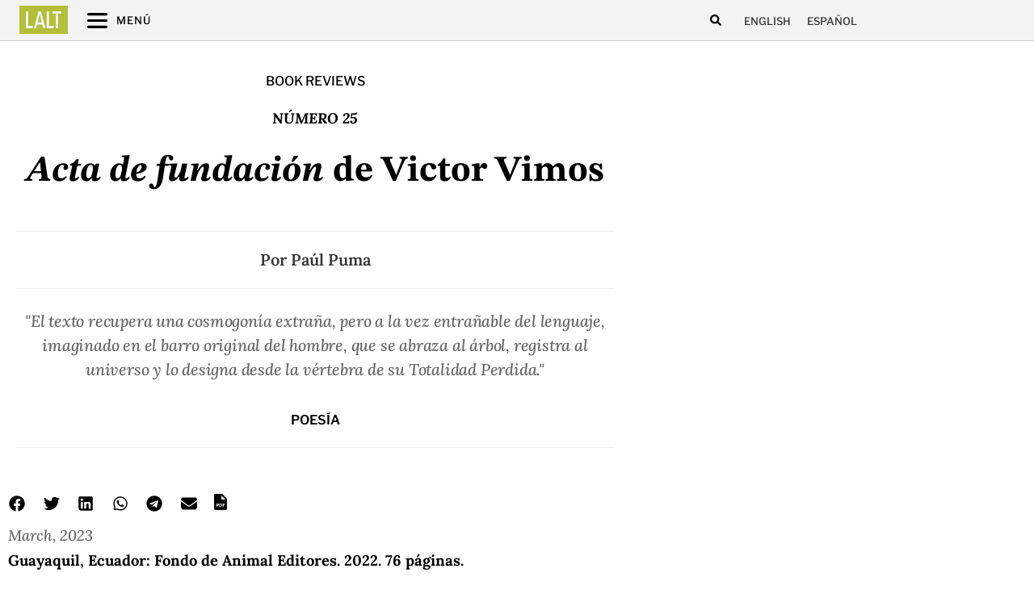

--- FILE ---
content_type: text/html; charset=UTF-8
request_url: https://latinamericanliteraturetoday.org/es/rese%C3%B1as/acta-de-fundacion-de-victor-vimos/
body_size: 27914
content:
<!doctype html>
<html lang="es-ES" prefix="og: https://ogp.me/ns#">
<head>
	<meta charset="UTF-8">
	<meta name="viewport" content="width=device-width, initial-scale=1">
	<link rel="profile" href="https://gmpg.org/xfn/11">
	<link rel="alternate" hreflang="en" href="https://latinamericanliteraturetoday.org/book_review/acta-de-fundacion-by-victor-vimos/" />
<link rel="alternate" hreflang="es" href="https://latinamericanliteraturetoday.org/es/reseñas/acta-de-fundacion-de-victor-vimos/" />
<link rel="alternate" hreflang="x-default" href="https://latinamericanliteraturetoday.org/book_review/acta-de-fundacion-by-victor-vimos/" />

<!-- Optimización en motores de búsqueda por Rank Math PRO -  https://rankmath.com/ -->
<title>Acta de fundación de Victor Vimos - Latin American Literature Today</title>
<meta name="description" content="&quot;El texto recupera una cosmogonía extraña, pero a la vez entrañable del lenguaje, imaginado en el barro original del hombre, que se abraza al árbol, registra al universo y lo designa desde la vértebra de su Totalidad Perdida.&quot;"/>
<meta name="robots" content="follow, index, max-snippet:-1, max-video-preview:-1, max-image-preview:large"/>
<link rel="canonical" href="https://latinamericanliteraturetoday.org/es/reseñas/acta-de-fundacion-de-victor-vimos/" />
<meta property="og:locale" content="es_ES" />
<meta property="og:type" content="article" />
<meta property="og:title" content="Acta de fundación de Victor Vimos - Latin American Literature Today" />
<meta property="og:description" content="&quot;El texto recupera una cosmogonía extraña, pero a la vez entrañable del lenguaje, imaginado en el barro original del hombre, que se abraza al árbol, registra al universo y lo designa desde la vértebra de su Totalidad Perdida.&quot;" />
<meta property="og:url" content="https://latinamericanliteraturetoday.org/es/reseñas/acta-de-fundacion-de-victor-vimos/" />
<meta property="og:site_name" content="Latin American Literature Today" />
<meta property="article:tag" content="Número 25" />
<meta property="og:updated_time" content="2024-05-16T09:37:36-06:00" />
<meta property="og:image" content="https://latinamericanliteraturetoday.org/wp-content/uploads/2023/03/Acta-de-fundacion-portada.jpg" />
<meta property="og:image:secure_url" content="https://latinamericanliteraturetoday.org/wp-content/uploads/2023/03/Acta-de-fundacion-portada.jpg" />
<meta property="og:image:width" content="477" />
<meta property="og:image:height" content="715" />
<meta property="og:image:alt" content="Acta de fundación de Victor Vimos" />
<meta property="og:image:type" content="image/jpeg" />
<meta name="twitter:card" content="summary_large_image" />
<meta name="twitter:title" content="Acta de fundación de Victor Vimos - Latin American Literature Today" />
<meta name="twitter:description" content="&quot;El texto recupera una cosmogonía extraña, pero a la vez entrañable del lenguaje, imaginado en el barro original del hombre, que se abraza al árbol, registra al universo y lo designa desde la vértebra de su Totalidad Perdida.&quot;" />
<meta name="twitter:image" content="https://latinamericanliteraturetoday.org/wp-content/uploads/2023/03/Acta-de-fundacion-portada.jpg" />
<!-- /Plugin Rank Math WordPress SEO -->

<link rel='dns-prefetch' href='//www.googletagmanager.com' />
<link rel="alternate" type="application/rss+xml" title="LALT &raquo; Feed" href="https://latinamericanliteraturetoday.org/es/feed/" />
<link rel="alternate" type="application/rss+xml" title="LALT &raquo; Comments Feed" href="https://latinamericanliteraturetoday.org/es/comments/feed/" />
<link rel="alternate" title="oEmbed (JSON)" type="application/json+oembed" href="https://latinamericanliteraturetoday.org/es/wp-json/oembed/1.0/embed?url=https%3A%2F%2Flatinamericanliteraturetoday.org%2Fes%2Frese%C3%B1as%2Facta-de-fundacion-de-victor-vimos%2F" />
<link rel="alternate" title="oEmbed (XML)" type="text/xml+oembed" href="https://latinamericanliteraturetoday.org/es/wp-json/oembed/1.0/embed?url=https%3A%2F%2Flatinamericanliteraturetoday.org%2Fes%2Frese%C3%B1as%2Facta-de-fundacion-de-victor-vimos%2F&#038;format=xml" />
<style id='wp-img-auto-sizes-contain-inline-css'>
img:is([sizes=auto i],[sizes^="auto," i]){contain-intrinsic-size:3000px 1500px}
/*# sourceURL=wp-img-auto-sizes-contain-inline-css */
</style>
<style id='wp-emoji-styles-inline-css'>

	img.wp-smiley, img.emoji {
		display: inline !important;
		border: none !important;
		box-shadow: none !important;
		height: 1em !important;
		width: 1em !important;
		margin: 0 0.07em !important;
		vertical-align: -0.1em !important;
		background: none !important;
		padding: 0 !important;
	}
/*# sourceURL=wp-emoji-styles-inline-css */
</style>
<link rel='stylesheet' id='wp-block-library-css' href='https://latinamericanliteraturetoday.org/wp-includes/css/dist/block-library/style.min.css?ver=6.9' media='all' />
<style id='global-styles-inline-css'>
:root{--wp--preset--aspect-ratio--square: 1;--wp--preset--aspect-ratio--4-3: 4/3;--wp--preset--aspect-ratio--3-4: 3/4;--wp--preset--aspect-ratio--3-2: 3/2;--wp--preset--aspect-ratio--2-3: 2/3;--wp--preset--aspect-ratio--16-9: 16/9;--wp--preset--aspect-ratio--9-16: 9/16;--wp--preset--color--black: #000000;--wp--preset--color--cyan-bluish-gray: #abb8c3;--wp--preset--color--white: #ffffff;--wp--preset--color--pale-pink: #f78da7;--wp--preset--color--vivid-red: #cf2e2e;--wp--preset--color--luminous-vivid-orange: #ff6900;--wp--preset--color--luminous-vivid-amber: #fcb900;--wp--preset--color--light-green-cyan: #7bdcb5;--wp--preset--color--vivid-green-cyan: #00d084;--wp--preset--color--pale-cyan-blue: #8ed1fc;--wp--preset--color--vivid-cyan-blue: #0693e3;--wp--preset--color--vivid-purple: #9b51e0;--wp--preset--gradient--vivid-cyan-blue-to-vivid-purple: linear-gradient(135deg,rgb(6,147,227) 0%,rgb(155,81,224) 100%);--wp--preset--gradient--light-green-cyan-to-vivid-green-cyan: linear-gradient(135deg,rgb(122,220,180) 0%,rgb(0,208,130) 100%);--wp--preset--gradient--luminous-vivid-amber-to-luminous-vivid-orange: linear-gradient(135deg,rgb(252,185,0) 0%,rgb(255,105,0) 100%);--wp--preset--gradient--luminous-vivid-orange-to-vivid-red: linear-gradient(135deg,rgb(255,105,0) 0%,rgb(207,46,46) 100%);--wp--preset--gradient--very-light-gray-to-cyan-bluish-gray: linear-gradient(135deg,rgb(238,238,238) 0%,rgb(169,184,195) 100%);--wp--preset--gradient--cool-to-warm-spectrum: linear-gradient(135deg,rgb(74,234,220) 0%,rgb(151,120,209) 20%,rgb(207,42,186) 40%,rgb(238,44,130) 60%,rgb(251,105,98) 80%,rgb(254,248,76) 100%);--wp--preset--gradient--blush-light-purple: linear-gradient(135deg,rgb(255,206,236) 0%,rgb(152,150,240) 100%);--wp--preset--gradient--blush-bordeaux: linear-gradient(135deg,rgb(254,205,165) 0%,rgb(254,45,45) 50%,rgb(107,0,62) 100%);--wp--preset--gradient--luminous-dusk: linear-gradient(135deg,rgb(255,203,112) 0%,rgb(199,81,192) 50%,rgb(65,88,208) 100%);--wp--preset--gradient--pale-ocean: linear-gradient(135deg,rgb(255,245,203) 0%,rgb(182,227,212) 50%,rgb(51,167,181) 100%);--wp--preset--gradient--electric-grass: linear-gradient(135deg,rgb(202,248,128) 0%,rgb(113,206,126) 100%);--wp--preset--gradient--midnight: linear-gradient(135deg,rgb(2,3,129) 0%,rgb(40,116,252) 100%);--wp--preset--font-size--small: 13px;--wp--preset--font-size--medium: 20px;--wp--preset--font-size--large: 36px;--wp--preset--font-size--x-large: 42px;--wp--preset--spacing--20: 0.44rem;--wp--preset--spacing--30: 0.67rem;--wp--preset--spacing--40: 1rem;--wp--preset--spacing--50: 1.5rem;--wp--preset--spacing--60: 2.25rem;--wp--preset--spacing--70: 3.38rem;--wp--preset--spacing--80: 5.06rem;--wp--preset--shadow--natural: 6px 6px 9px rgba(0, 0, 0, 0.2);--wp--preset--shadow--deep: 12px 12px 50px rgba(0, 0, 0, 0.4);--wp--preset--shadow--sharp: 6px 6px 0px rgba(0, 0, 0, 0.2);--wp--preset--shadow--outlined: 6px 6px 0px -3px rgb(255, 255, 255), 6px 6px rgb(0, 0, 0);--wp--preset--shadow--crisp: 6px 6px 0px rgb(0, 0, 0);}:root { --wp--style--global--content-size: 800px;--wp--style--global--wide-size: 1200px; }:where(body) { margin: 0; }.wp-site-blocks > .alignleft { float: left; margin-right: 2em; }.wp-site-blocks > .alignright { float: right; margin-left: 2em; }.wp-site-blocks > .aligncenter { justify-content: center; margin-left: auto; margin-right: auto; }:where(.wp-site-blocks) > * { margin-block-start: 24px; margin-block-end: 0; }:where(.wp-site-blocks) > :first-child { margin-block-start: 0; }:where(.wp-site-blocks) > :last-child { margin-block-end: 0; }:root { --wp--style--block-gap: 24px; }:root :where(.is-layout-flow) > :first-child{margin-block-start: 0;}:root :where(.is-layout-flow) > :last-child{margin-block-end: 0;}:root :where(.is-layout-flow) > *{margin-block-start: 24px;margin-block-end: 0;}:root :where(.is-layout-constrained) > :first-child{margin-block-start: 0;}:root :where(.is-layout-constrained) > :last-child{margin-block-end: 0;}:root :where(.is-layout-constrained) > *{margin-block-start: 24px;margin-block-end: 0;}:root :where(.is-layout-flex){gap: 24px;}:root :where(.is-layout-grid){gap: 24px;}.is-layout-flow > .alignleft{float: left;margin-inline-start: 0;margin-inline-end: 2em;}.is-layout-flow > .alignright{float: right;margin-inline-start: 2em;margin-inline-end: 0;}.is-layout-flow > .aligncenter{margin-left: auto !important;margin-right: auto !important;}.is-layout-constrained > .alignleft{float: left;margin-inline-start: 0;margin-inline-end: 2em;}.is-layout-constrained > .alignright{float: right;margin-inline-start: 2em;margin-inline-end: 0;}.is-layout-constrained > .aligncenter{margin-left: auto !important;margin-right: auto !important;}.is-layout-constrained > :where(:not(.alignleft):not(.alignright):not(.alignfull)){max-width: var(--wp--style--global--content-size);margin-left: auto !important;margin-right: auto !important;}.is-layout-constrained > .alignwide{max-width: var(--wp--style--global--wide-size);}body .is-layout-flex{display: flex;}.is-layout-flex{flex-wrap: wrap;align-items: center;}.is-layout-flex > :is(*, div){margin: 0;}body .is-layout-grid{display: grid;}.is-layout-grid > :is(*, div){margin: 0;}body{padding-top: 0px;padding-right: 0px;padding-bottom: 0px;padding-left: 0px;}a:where(:not(.wp-element-button)){text-decoration: underline;}:root :where(.wp-element-button, .wp-block-button__link){background-color: #32373c;border-width: 0;color: #fff;font-family: inherit;font-size: inherit;font-style: inherit;font-weight: inherit;letter-spacing: inherit;line-height: inherit;padding-top: calc(0.667em + 2px);padding-right: calc(1.333em + 2px);padding-bottom: calc(0.667em + 2px);padding-left: calc(1.333em + 2px);text-decoration: none;text-transform: inherit;}.has-black-color{color: var(--wp--preset--color--black) !important;}.has-cyan-bluish-gray-color{color: var(--wp--preset--color--cyan-bluish-gray) !important;}.has-white-color{color: var(--wp--preset--color--white) !important;}.has-pale-pink-color{color: var(--wp--preset--color--pale-pink) !important;}.has-vivid-red-color{color: var(--wp--preset--color--vivid-red) !important;}.has-luminous-vivid-orange-color{color: var(--wp--preset--color--luminous-vivid-orange) !important;}.has-luminous-vivid-amber-color{color: var(--wp--preset--color--luminous-vivid-amber) !important;}.has-light-green-cyan-color{color: var(--wp--preset--color--light-green-cyan) !important;}.has-vivid-green-cyan-color{color: var(--wp--preset--color--vivid-green-cyan) !important;}.has-pale-cyan-blue-color{color: var(--wp--preset--color--pale-cyan-blue) !important;}.has-vivid-cyan-blue-color{color: var(--wp--preset--color--vivid-cyan-blue) !important;}.has-vivid-purple-color{color: var(--wp--preset--color--vivid-purple) !important;}.has-black-background-color{background-color: var(--wp--preset--color--black) !important;}.has-cyan-bluish-gray-background-color{background-color: var(--wp--preset--color--cyan-bluish-gray) !important;}.has-white-background-color{background-color: var(--wp--preset--color--white) !important;}.has-pale-pink-background-color{background-color: var(--wp--preset--color--pale-pink) !important;}.has-vivid-red-background-color{background-color: var(--wp--preset--color--vivid-red) !important;}.has-luminous-vivid-orange-background-color{background-color: var(--wp--preset--color--luminous-vivid-orange) !important;}.has-luminous-vivid-amber-background-color{background-color: var(--wp--preset--color--luminous-vivid-amber) !important;}.has-light-green-cyan-background-color{background-color: var(--wp--preset--color--light-green-cyan) !important;}.has-vivid-green-cyan-background-color{background-color: var(--wp--preset--color--vivid-green-cyan) !important;}.has-pale-cyan-blue-background-color{background-color: var(--wp--preset--color--pale-cyan-blue) !important;}.has-vivid-cyan-blue-background-color{background-color: var(--wp--preset--color--vivid-cyan-blue) !important;}.has-vivid-purple-background-color{background-color: var(--wp--preset--color--vivid-purple) !important;}.has-black-border-color{border-color: var(--wp--preset--color--black) !important;}.has-cyan-bluish-gray-border-color{border-color: var(--wp--preset--color--cyan-bluish-gray) !important;}.has-white-border-color{border-color: var(--wp--preset--color--white) !important;}.has-pale-pink-border-color{border-color: var(--wp--preset--color--pale-pink) !important;}.has-vivid-red-border-color{border-color: var(--wp--preset--color--vivid-red) !important;}.has-luminous-vivid-orange-border-color{border-color: var(--wp--preset--color--luminous-vivid-orange) !important;}.has-luminous-vivid-amber-border-color{border-color: var(--wp--preset--color--luminous-vivid-amber) !important;}.has-light-green-cyan-border-color{border-color: var(--wp--preset--color--light-green-cyan) !important;}.has-vivid-green-cyan-border-color{border-color: var(--wp--preset--color--vivid-green-cyan) !important;}.has-pale-cyan-blue-border-color{border-color: var(--wp--preset--color--pale-cyan-blue) !important;}.has-vivid-cyan-blue-border-color{border-color: var(--wp--preset--color--vivid-cyan-blue) !important;}.has-vivid-purple-border-color{border-color: var(--wp--preset--color--vivid-purple) !important;}.has-vivid-cyan-blue-to-vivid-purple-gradient-background{background: var(--wp--preset--gradient--vivid-cyan-blue-to-vivid-purple) !important;}.has-light-green-cyan-to-vivid-green-cyan-gradient-background{background: var(--wp--preset--gradient--light-green-cyan-to-vivid-green-cyan) !important;}.has-luminous-vivid-amber-to-luminous-vivid-orange-gradient-background{background: var(--wp--preset--gradient--luminous-vivid-amber-to-luminous-vivid-orange) !important;}.has-luminous-vivid-orange-to-vivid-red-gradient-background{background: var(--wp--preset--gradient--luminous-vivid-orange-to-vivid-red) !important;}.has-very-light-gray-to-cyan-bluish-gray-gradient-background{background: var(--wp--preset--gradient--very-light-gray-to-cyan-bluish-gray) !important;}.has-cool-to-warm-spectrum-gradient-background{background: var(--wp--preset--gradient--cool-to-warm-spectrum) !important;}.has-blush-light-purple-gradient-background{background: var(--wp--preset--gradient--blush-light-purple) !important;}.has-blush-bordeaux-gradient-background{background: var(--wp--preset--gradient--blush-bordeaux) !important;}.has-luminous-dusk-gradient-background{background: var(--wp--preset--gradient--luminous-dusk) !important;}.has-pale-ocean-gradient-background{background: var(--wp--preset--gradient--pale-ocean) !important;}.has-electric-grass-gradient-background{background: var(--wp--preset--gradient--electric-grass) !important;}.has-midnight-gradient-background{background: var(--wp--preset--gradient--midnight) !important;}.has-small-font-size{font-size: var(--wp--preset--font-size--small) !important;}.has-medium-font-size{font-size: var(--wp--preset--font-size--medium) !important;}.has-large-font-size{font-size: var(--wp--preset--font-size--large) !important;}.has-x-large-font-size{font-size: var(--wp--preset--font-size--x-large) !important;}
:root :where(.wp-block-pullquote){font-size: 1.5em;line-height: 1.6;}
/*# sourceURL=global-styles-inline-css */
</style>
<link rel='stylesheet' id='ae-pro-css-css' href='https://latinamericanliteraturetoday.org/wp-content/plugins/anywhere-elementor-pro/includes/assets/css/ae-pro.min.css?ver=2.24.1' media='all' />
<link rel='stylesheet' id='searchandfilter-css' href='https://latinamericanliteraturetoday.org/wp-content/plugins/search-filter/style.css?ver=1' media='all' />
<link rel='stylesheet' id='wpml-legacy-horizontal-list-0-css' href='https://latinamericanliteraturetoday.org/wp-content/plugins/sitepress-multilingual-cms/templates/language-switchers/legacy-list-horizontal/style.min.css?ver=1' media='all' />
<link rel='stylesheet' id='vegas-css-css' href='https://latinamericanliteraturetoday.org/wp-content/plugins/anywhere-elementor-pro/includes/assets/lib/vegas/vegas.min.css?ver=2.4.0' media='all' />
<link rel='stylesheet' id='hello-elementor-css' href='https://latinamericanliteraturetoday.org/wp-content/themes/hello-elementor/assets/css/reset.css?ver=3.4.5' media='all' />
<link rel='stylesheet' id='hello-elementor-theme-style-css' href='https://latinamericanliteraturetoday.org/wp-content/themes/hello-elementor/assets/css/theme.css?ver=3.4.5' media='all' />
<link rel='stylesheet' id='hello-elementor-header-footer-css' href='https://latinamericanliteraturetoday.org/wp-content/themes/hello-elementor/assets/css/header-footer.css?ver=3.4.5' media='all' />
<link rel='stylesheet' id='elementor-frontend-css' href='https://latinamericanliteraturetoday.org/wp-content/uploads/elementor/css/custom-frontend.min.css?ver=1768933578' media='all' />
<link rel='stylesheet' id='elementor-post-6620-css' href='https://latinamericanliteraturetoday.org/wp-content/uploads/elementor/css/post-6620.css?ver=1768933578' media='all' />
<link rel='stylesheet' id='widget-icon-list-css' href='https://latinamericanliteraturetoday.org/wp-content/uploads/elementor/css/custom-widget-icon-list.min.css?ver=1768933578' media='all' />
<link rel='stylesheet' id='widget-search-form-css' href='https://latinamericanliteraturetoday.org/wp-content/plugins/elementor-pro/assets/css/widget-search-form.min.css?ver=3.34.1' media='all' />
<link rel='stylesheet' id='e-sticky-css' href='https://latinamericanliteraturetoday.org/wp-content/plugins/elementor-pro/assets/css/modules/sticky.min.css?ver=3.34.1' media='all' />
<link rel='stylesheet' id='e-motion-fx-css' href='https://latinamericanliteraturetoday.org/wp-content/plugins/elementor-pro/assets/css/modules/motion-fx.min.css?ver=3.34.1' media='all' />
<link rel='stylesheet' id='widget-image-css' href='https://latinamericanliteraturetoday.org/wp-content/plugins/elementor/assets/css/widget-image.min.css?ver=3.34.2' media='all' />
<link rel='stylesheet' id='widget-image-box-css' href='https://latinamericanliteraturetoday.org/wp-content/uploads/elementor/css/custom-widget-image-box.min.css?ver=1768933578' media='all' />
<link rel='stylesheet' id='widget-divider-css' href='https://latinamericanliteraturetoday.org/wp-content/plugins/elementor/assets/css/widget-divider.min.css?ver=3.34.2' media='all' />
<link rel='stylesheet' id='widget-heading-css' href='https://latinamericanliteraturetoday.org/wp-content/plugins/elementor/assets/css/widget-heading.min.css?ver=3.34.2' media='all' />
<link rel='stylesheet' id='widget-social-icons-css' href='https://latinamericanliteraturetoday.org/wp-content/plugins/elementor/assets/css/widget-social-icons.min.css?ver=3.34.2' media='all' />
<link rel='stylesheet' id='e-apple-webkit-css' href='https://latinamericanliteraturetoday.org/wp-content/uploads/elementor/css/custom-apple-webkit.min.css?ver=1768933578' media='all' />
<link rel='stylesheet' id='widget-spacer-css' href='https://latinamericanliteraturetoday.org/wp-content/plugins/elementor/assets/css/widget-spacer.min.css?ver=3.34.2' media='all' />
<link rel='stylesheet' id='widget-share-buttons-css' href='https://latinamericanliteraturetoday.org/wp-content/plugins/elementor-pro/assets/css/widget-share-buttons.min.css?ver=3.34.1' media='all' />
<link rel='stylesheet' id='widget-post-info-css' href='https://latinamericanliteraturetoday.org/wp-content/plugins/elementor-pro/assets/css/widget-post-info.min.css?ver=3.34.1' media='all' />
<link rel='stylesheet' id='widget-post-navigation-css' href='https://latinamericanliteraturetoday.org/wp-content/plugins/elementor-pro/assets/css/widget-post-navigation.min.css?ver=3.34.1' media='all' />
<link rel='stylesheet' id='widget-posts-css' href='https://latinamericanliteraturetoday.org/wp-content/plugins/elementor-pro/assets/css/widget-posts.min.css?ver=3.34.1' media='all' />
<link rel='stylesheet' id='e-animation-sink-css' href='https://latinamericanliteraturetoday.org/wp-content/plugins/elementor/assets/lib/animations/styles/e-animation-sink.min.css?ver=3.34.2' media='all' />
<link rel='stylesheet' id='widget-form-css' href='https://latinamericanliteraturetoday.org/wp-content/plugins/elementor-pro/assets/css/widget-form.min.css?ver=3.34.1' media='all' />
<link rel='stylesheet' id='e-animation-fadeInRight-css' href='https://latinamericanliteraturetoday.org/wp-content/plugins/elementor/assets/lib/animations/styles/fadeInRight.min.css?ver=3.34.2' media='all' />
<link rel='stylesheet' id='e-popup-css' href='https://latinamericanliteraturetoday.org/wp-content/plugins/elementor-pro/assets/css/conditionals/popup.min.css?ver=3.34.1' media='all' />
<link rel='stylesheet' id='widget-toggle-css' href='https://latinamericanliteraturetoday.org/wp-content/uploads/elementor/css/custom-widget-toggle.min.css?ver=1768933578' media='all' />
<link rel='stylesheet' id='elementor-post-9260-css' href='https://latinamericanliteraturetoday.org/wp-content/uploads/elementor/css/post-9260.css?ver=1768933578' media='all' />
<link rel='stylesheet' id='elementor-post-9278-css' href='https://latinamericanliteraturetoday.org/wp-content/uploads/elementor/css/post-9278.css?ver=1768933578' media='all' />
<link rel='stylesheet' id='elementor-post-20746-css' href='https://latinamericanliteraturetoday.org/wp-content/uploads/elementor/css/post-20746.css?ver=1768933608' media='all' />
<link rel='stylesheet' id='elementor-post-9268-css' href='https://latinamericanliteraturetoday.org/wp-content/uploads/elementor/css/post-9268.css?ver=1768933579' media='all' />
<link rel='stylesheet' id='elementor-post-9266-css' href='https://latinamericanliteraturetoday.org/wp-content/uploads/elementor/css/post-9266.css?ver=1768933579' media='all' />
<link rel='stylesheet' id='hello-elementor-child-style-css' href='https://latinamericanliteraturetoday.org/wp-content/themes/lalt/style.css?ver=1.0.0' media='all' />
<link rel='stylesheet' id='ecs-styles-css' href='https://latinamericanliteraturetoday.org/wp-content/plugins/ele-custom-skin/assets/css/ecs-style.css?ver=3.1.9' media='all' />
<link rel='stylesheet' id='elementor-post-7212-css' href='https://latinamericanliteraturetoday.org/wp-content/uploads/elementor/css/post-7212.css?ver=1715633581' media='all' />
<link rel='stylesheet' id='elementor-post-7296-css' href='https://latinamericanliteraturetoday.org/wp-content/uploads/elementor/css/post-7296.css?ver=1715628607' media='all' />
<link rel='stylesheet' id='elementor-post-7339-css' href='https://latinamericanliteraturetoday.org/wp-content/uploads/elementor/css/post-7339.css?ver=1764540455' media='all' />
<link rel='stylesheet' id='elementor-post-7451-css' href='https://latinamericanliteraturetoday.org/wp-content/uploads/elementor/css/post-7451.css?ver=1743413394' media='all' />
<link rel='stylesheet' id='elementor-post-10250-css' href='https://latinamericanliteraturetoday.org/wp-content/uploads/elementor/css/post-10250.css?ver=1743413453' media='all' />
<link rel='stylesheet' id='elementor-post-10252-css' href='https://latinamericanliteraturetoday.org/wp-content/uploads/elementor/css/post-10252.css?ver=1764540588' media='all' />
<link rel='stylesheet' id='elementor-post-10254-css' href='https://latinamericanliteraturetoday.org/wp-content/uploads/elementor/css/post-10254.css?ver=1715628655' media='all' />
<link rel='stylesheet' id='elementor-post-10256-css' href='https://latinamericanliteraturetoday.org/wp-content/uploads/elementor/css/post-10256.css?ver=1715633730' media='all' />
<link rel='stylesheet' id='elementor-post-11011-css' href='https://latinamericanliteraturetoday.org/wp-content/uploads/elementor/css/post-11011.css?ver=1708195995' media='all' />
<link rel='stylesheet' id='elementor-post-11016-css' href='https://latinamericanliteraturetoday.org/wp-content/uploads/elementor/css/post-11016.css?ver=1708195998' media='all' />
<link rel='stylesheet' id='elementor-post-13518-css' href='https://latinamericanliteraturetoday.org/wp-content/uploads/elementor/css/post-13518.css?ver=1743413260' media='all' />
<link rel='stylesheet' id='elementor-post-13532-css' href='https://latinamericanliteraturetoday.org/wp-content/uploads/elementor/css/post-13532.css?ver=1743413297' media='all' />
<link rel='stylesheet' id='elementor-post-16001-css' href='https://latinamericanliteraturetoday.org/wp-content/uploads/elementor/css/post-16001.css?ver=1715628784' media='all' />
<link rel='stylesheet' id='elementor-post-16016-css' href='https://latinamericanliteraturetoday.org/wp-content/uploads/elementor/css/post-16016.css?ver=1715631226' media='all' />
<link rel='stylesheet' id='elementor-post-34337-css' href='https://latinamericanliteraturetoday.org/wp-content/uploads/elementor/css/post-34337.css?ver=1718712107' media='all' />
<link rel='stylesheet' id='elementor-post-34346-css' href='https://latinamericanliteraturetoday.org/wp-content/uploads/elementor/css/post-34346.css?ver=1718712011' media='all' />
<link rel='stylesheet' id='elementor-post-34415-css' href='https://latinamericanliteraturetoday.org/wp-content/uploads/elementor/css/post-34415.css?ver=1718712515' media='all' />
<link rel='stylesheet' id='elementor-post-34427-css' href='https://latinamericanliteraturetoday.org/wp-content/uploads/elementor/css/post-34427.css?ver=1718712537' media='all' />
<link rel='stylesheet' id='elementor-gf-local-krub-css' href='https://latinamericanliteraturetoday.org/wp-content/uploads/elementor/google-fonts/css/krub.css?ver=1742257202' media='all' />
<link rel='stylesheet' id='elementor-gf-local-lora-css' href='https://latinamericanliteraturetoday.org/wp-content/uploads/elementor/google-fonts/css/lora.css?ver=1742257206' media='all' />
<link rel='stylesheet' id='elementor-gf-local-librefranklin-css' href='https://latinamericanliteraturetoday.org/wp-content/uploads/elementor/google-fonts/css/librefranklin.css?ver=1742257214' media='all' />
<link rel='stylesheet' id='elementor-gf-local-stixtwotext-css' href='https://latinamericanliteraturetoday.org/wp-content/uploads/elementor/google-fonts/css/stixtwotext.css?ver=1742257219' media='all' />
<script src="https://latinamericanliteraturetoday.org/wp-includes/js/jquery/jquery.min.js?ver=3.7.1" id="jquery-core-js" type="f1126755032c7624df02a796-text/javascript"></script>
<script src="https://latinamericanliteraturetoday.org/wp-includes/js/jquery/jquery-migrate.min.js?ver=3.4.1" id="jquery-migrate-js" type="f1126755032c7624df02a796-text/javascript"></script>
<script src="https://latinamericanliteraturetoday.org/wp-content/plugins/elementor-pro/assets/js/page-transitions.min.js?ver=3.34.1" id="page-transitions-js" type="f1126755032c7624df02a796-text/javascript"></script>

<!-- Google tag (gtag.js) snippet added by Site Kit -->
<!-- Google Analytics snippet added by Site Kit -->
<script src="https://www.googletagmanager.com/gtag/js?id=GT-NNVJWXT" id="google_gtagjs-js" async type="f1126755032c7624df02a796-text/javascript"></script>
<script id="google_gtagjs-js-after" type="f1126755032c7624df02a796-text/javascript">
window.dataLayer = window.dataLayer || [];function gtag(){dataLayer.push(arguments);}
gtag("set","linker",{"domains":["latinamericanliteraturetoday.org"]});
gtag("js", new Date());
gtag("set", "developer_id.dZTNiMT", true);
gtag("config", "GT-NNVJWXT");
//# sourceURL=google_gtagjs-js-after
</script>
<script id="ecs_ajax_load-js-extra" type="f1126755032c7624df02a796-text/javascript">
var ecs_ajax_params = {"ajaxurl":"https://latinamericanliteraturetoday.org/wp-admin/admin-ajax.php","posts":"{\"page\":0,\"post_type\":\"book_review\",\"error\":\"\",\"m\":\"\",\"p\":21870,\"post_parent\":\"\",\"subpost\":\"\",\"subpost_id\":\"\",\"attachment\":\"\",\"attachment_id\":0,\"pagename\":\"\",\"page_id\":\"\",\"second\":\"\",\"minute\":\"\",\"hour\":\"\",\"day\":0,\"monthnum\":0,\"year\":0,\"w\":0,\"category_name\":\"\",\"tag\":\"\",\"cat\":\"\",\"tag_id\":\"\",\"author\":\"\",\"author_name\":\"\",\"feed\":\"\",\"tb\":\"\",\"paged\":0,\"meta_key\":\"\",\"meta_value\":\"\",\"preview\":\"\",\"s\":\"\",\"sentence\":\"\",\"title\":\"\",\"fields\":\"all\",\"menu_order\":\"\",\"embed\":\"\",\"category__in\":[],\"category__not_in\":[],\"category__and\":[],\"post__in\":[],\"post__not_in\":[],\"post_name__in\":[],\"tag__in\":[],\"tag__not_in\":[],\"tag__and\":[],\"tag_slug__in\":[],\"tag_slug__and\":[],\"post_parent__in\":[],\"post_parent__not_in\":[],\"author__in\":[],\"author__not_in\":[],\"search_columns\":[],\"meta_query\":[],\"name\":\"\",\"ignore_sticky_posts\":false,\"suppress_filters\":false,\"cache_results\":true,\"update_post_term_cache\":true,\"update_menu_item_cache\":false,\"lazy_load_term_meta\":true,\"update_post_meta_cache\":true,\"posts_per_page\":10,\"nopaging\":false,\"comments_per_page\":\"50\",\"no_found_rows\":false,\"order\":\"DESC\",\"book_review\":\"acta-de-fundacion-de-victor-vimos\"}"};
//# sourceURL=ecs_ajax_load-js-extra
</script>
<script src="https://latinamericanliteraturetoday.org/wp-content/plugins/ele-custom-skin/assets/js/ecs_ajax_pagination.js?ver=3.1.9" id="ecs_ajax_load-js" type="f1126755032c7624df02a796-text/javascript"></script>
<script src="https://latinamericanliteraturetoday.org/wp-content/plugins/ele-custom-skin/assets/js/ecs.js?ver=3.1.9" id="ecs-script-js" type="f1126755032c7624df02a796-text/javascript"></script>
<link rel="https://api.w.org/" href="https://latinamericanliteraturetoday.org/es/wp-json/" /><link rel="alternate" title="JSON" type="application/json" href="https://latinamericanliteraturetoday.org/es/wp-json/wp/v2/book_review/21870" /><link rel="EditURI" type="application/rsd+xml" title="RSD" href="https://latinamericanliteraturetoday.org/xmlrpc.php?rsd" />
<meta name="generator" content="WordPress 6.9" />
<link rel='shortlink' href='https://latinamericanliteraturetoday.org/es/?p=21870' />
<meta name="generator" content="WPML ver:4.8.4 stt:1,2;" />
<meta name="generator" content="Site Kit by Google 1.168.0" /><meta name="generator" content="Elementor 3.34.2; features: e_font_icon_svg, additional_custom_breakpoints; settings: css_print_method-external, google_font-enabled, font_display-auto">
			<style>
				.e-con.e-parent:nth-of-type(n+4):not(.e-lazyloaded):not(.e-no-lazyload),
				.e-con.e-parent:nth-of-type(n+4):not(.e-lazyloaded):not(.e-no-lazyload) * {
					background-image: none !important;
				}
				@media screen and (max-height: 1024px) {
					.e-con.e-parent:nth-of-type(n+3):not(.e-lazyloaded):not(.e-no-lazyload),
					.e-con.e-parent:nth-of-type(n+3):not(.e-lazyloaded):not(.e-no-lazyload) * {
						background-image: none !important;
					}
				}
				@media screen and (max-height: 640px) {
					.e-con.e-parent:nth-of-type(n+2):not(.e-lazyloaded):not(.e-no-lazyload),
					.e-con.e-parent:nth-of-type(n+2):not(.e-lazyloaded):not(.e-no-lazyload) * {
						background-image: none !important;
					}
				}
			</style>
			<noscript><style>.lazyload[data-src]{display:none !important;}</style></noscript><style>.lazyload{background-image:none !important;}.lazyload:before{background-image:none !important;}</style>		<style id="wp-custom-css">
			/* ANULACIÓN DE ESTILOS DE TABLA (FRANJAS, HOVER, ENCABEZADO) */

/* 1. Anula el color de fondo para filas impares (frecuentemente las grises) y pares */
.tabla-limpia tbody tr:nth-child(odd),
.tabla-limpia tbody tr:nth-child(even) {
    background-color: #ffffff !important; /* Fuerza el blanco */
}

/* 2. Anula el color de fondo de las celdas directamente (solo para asegurar) */
.tabla-limpia td,
.tabla-limpia th {
    background-color: #ffffff !important;
    border-top-color: #ffffff !important; /* Por si el borde crea el efecto gris */
}

/* 3. ANULA EL EFECTO OVERLAY (HOVER) en la fila */
.tabla-limpia tr:hover {
    background-color: #ffffff !important;
}

/* 4. ANULA EL EFECTO OVERLAY (HOVER) en la celda */
.tabla-limpia tr:hover td,
.tabla-limpia tr:hover th {
    /* Esto elimina cualquier cambio de color o sombra al pasar el ratón */
    background-color: #ffffff !important;
    box-shadow: none !important;
    opacity: 1 !important;
}		</style>
		</head>
<body class="wp-singular book_review-template-default single single-book_review postid-21870 wp-custom-logo wp-embed-responsive wp-theme-hello-elementor wp-child-theme-lalt hello-elementor-default elementor-default elementor-kit-6620 elementor-page-14404 elementor-page-13917 elementor-page-20746">

		<e-page-transition preloader-type="image" preloader-image-url="https://latinamericanliteraturetoday.org/wp-content/uploads/2022/01/LALT-Iso_1.svg" class="e-page-transition--entering" exclude="^https\:\/\/latinamericanliteraturetoday\.org\/wp\-admin\/">
					</e-page-transition>
		
<a class="skip-link screen-reader-text" href="#content">Skip to content</a>

		<header data-elementor-type="header" data-elementor-id="9260" class="elementor elementor-9260 elementor-7159 elementor-location-header" data-elementor-post-type="elementor_library">
					<section class="has_ae_slider elementor-section elementor-top-section elementor-element elementor-element-2e8433e elementor-section-height-min-height elementor-section-boxed elementor-section-height-default elementor-section-items-middle ae-bg-gallery-type-default" data-id="2e8433e" data-element_type="section" data-settings="{&quot;background_background&quot;:&quot;classic&quot;,&quot;sticky&quot;:&quot;top&quot;,&quot;motion_fx_motion_fx_scrolling&quot;:&quot;yes&quot;,&quot;motion_fx_devices&quot;:[&quot;widescreen&quot;,&quot;desktop&quot;,&quot;laptop&quot;,&quot;tablet_extra&quot;,&quot;tablet&quot;,&quot;mobile_extra&quot;,&quot;mobile&quot;],&quot;sticky_on&quot;:[&quot;widescreen&quot;,&quot;desktop&quot;,&quot;laptop&quot;,&quot;tablet_extra&quot;,&quot;tablet&quot;,&quot;mobile_extra&quot;,&quot;mobile&quot;],&quot;sticky_offset&quot;:0,&quot;sticky_effects_offset&quot;:0,&quot;sticky_anchor_link_offset&quot;:0}">
						<div class="elementor-container elementor-column-gap-default">
					<div class="has_ae_slider elementor-column elementor-col-33 elementor-top-column elementor-element elementor-element-d88e07a ae-bg-gallery-type-default" data-id="d88e07a" data-element_type="column">
			<div class="elementor-widget-wrap elementor-element-populated">
						<div class="elementor-element elementor-element-543c994 elementor-view-default elementor-widget elementor-widget-icon" data-id="543c994" data-element_type="widget" data-widget_type="icon.default">
				<div class="elementor-widget-container">
							<div class="elementor-icon-wrapper">
			<a class="elementor-icon" href="https://latinamericanliteraturetoday.org/es/">
			<svg xmlns="http://www.w3.org/2000/svg" viewBox="0 0 260 154"><title>LALT-Iso_1</title><path d="M109.26,47.76,99.05,90.26h20.41Zm0,0L99.05,90.26h20.41ZM0,0V154H260V0ZM71.5,122.76h-37v-91h13v78h24Zm55.76,0-4.69-19.5H95.94l-4.68,19.5h-13l24-91h14l24,91Zm57,0h-37.5v-91h13v78h24.5Zm41.24-78.5h-18v78.5h-13V44.26h-18v-13h49Zm-126.45,46h20.41l-10.2-42.5Zm10.21-42.5L99.05,90.26h20.41Zm0,0L99.05,90.26h20.41Z" style="fill:#b3bf37"></path></svg>			</a>
		</div>
						</div>
				</div>
					</div>
		</div>
				<div class="has_ae_slider elementor-column elementor-col-33 elementor-top-column elementor-element elementor-element-ef205cc ae-bg-gallery-type-default" data-id="ef205cc" data-element_type="column">
			<div class="elementor-widget-wrap elementor-element-populated">
						<div class="elementor-element elementor-element-7488ae4 elementor-align-start elementor-icon-list--layout-traditional elementor-list-item-link-full_width elementor-widget elementor-widget-icon-list" data-id="7488ae4" data-element_type="widget" data-widget_type="icon-list.default">
				<div class="elementor-widget-container">
							<ul class="elementor-icon-list-items">
							<li class="elementor-icon-list-item">
											<a href="#elementor-action%3Aaction%3Dpopup%3Aopen%26settings%3DeyJpZCI6OTI2NiwidG9nZ2xlIjpmYWxzZX0%3D">

												<span class="elementor-icon-list-icon">
							<svg xmlns="http://www.w3.org/2000/svg" id="Capa_1" height="512" viewBox="0 0 464.205 464.205" width="512"><g><g id="grip-solid-horizontal_1_"><path d="m435.192 406.18h-406.179c-16.024 0-29.013-12.99-29.013-29.013s12.989-29.013 29.013-29.013h406.18c16.023 0 29.013 12.99 29.013 29.013-.001 16.023-12.99 29.013-29.014 29.013z"></path><path d="m435.192 261.115h-406.179c-16.024 0-29.013-12.989-29.013-29.012s12.989-29.013 29.013-29.013h406.18c16.023 0 29.013 12.989 29.013 29.013s-12.99 29.012-29.014 29.012z"></path><path d="m435.192 116.051h-406.179c-16.024 0-29.013-12.989-29.013-29.013s12.989-29.013 29.013-29.013h406.18c16.023 0 29.013 12.989 29.013 29.013s-12.99 29.013-29.014 29.013z"></path></g></g></svg>						</span>
										<span class="elementor-icon-list-text">menú</span>
											</a>
									</li>
						</ul>
						</div>
				</div>
					</div>
		</div>
				<div class="has_ae_slider elementor-column elementor-col-33 elementor-top-column elementor-element elementor-element-2d583eb ae-bg-gallery-type-default" data-id="2d583eb" data-element_type="column">
			<div class="elementor-widget-wrap elementor-element-populated">
						<div class="elementor-element elementor-element-d4246ac elementor-search-form--skin-full_screen elementor-widget__width-auto elementor-widget-tablet__width-auto elementor-widget-mobile_extra__width-auto elementor-widget-mobile__width-auto elementor-widget-widescreen__width-auto elementor-widget-laptop__width-auto elementor-widget elementor-widget-search-form" data-id="d4246ac" data-element_type="widget" data-settings="{&quot;skin&quot;:&quot;full_screen&quot;}" data-widget_type="search-form.default">
				<div class="elementor-widget-container">
							<search role="search">
			<form class="elementor-search-form" action="https://latinamericanliteraturetoday.org/es/" method="get">
												<div class="elementor-search-form__toggle" role="button" tabindex="0" aria-label="Search">
					<div class="e-font-icon-svg-container"><svg aria-hidden="true" class="e-font-icon-svg e-fas-search" viewBox="0 0 512 512" xmlns="http://www.w3.org/2000/svg"><path d="M505 442.7L405.3 343c-4.5-4.5-10.6-7-17-7H372c27.6-35.3 44-79.7 44-128C416 93.1 322.9 0 208 0S0 93.1 0 208s93.1 208 208 208c48.3 0 92.7-16.4 128-44v16.3c0 6.4 2.5 12.5 7 17l99.7 99.7c9.4 9.4 24.6 9.4 33.9 0l28.3-28.3c9.4-9.4 9.4-24.6.1-34zM208 336c-70.7 0-128-57.2-128-128 0-70.7 57.2-128 128-128 70.7 0 128 57.2 128 128 0 70.7-57.2 128-128 128z"></path></svg></div>				</div>
								<div class="elementor-search-form__container">
					<label class="elementor-screen-only" for="elementor-search-form-d4246ac">Search</label>

					
					<input id="elementor-search-form-d4246ac" placeholder="Escriba su búsqueda" class="elementor-search-form__input" type="search" name="s" value="">
					<input type='hidden' name='lang' value='es' />
					
										<div class="dialog-lightbox-close-button dialog-close-button" role="button" tabindex="0" aria-label="Close this search box.">
						<svg aria-hidden="true" class="e-font-icon-svg e-eicon-close" viewBox="0 0 1000 1000" xmlns="http://www.w3.org/2000/svg"><path d="M742 167L500 408 258 167C246 154 233 150 217 150 196 150 179 158 167 167 154 179 150 196 150 212 150 229 154 242 171 254L408 500 167 742C138 771 138 800 167 829 196 858 225 858 254 829L496 587 738 829C750 842 767 846 783 846 800 846 817 842 829 829 842 817 846 804 846 783 846 767 842 750 829 737L588 500 833 258C863 229 863 200 833 171 804 137 775 137 742 167Z"></path></svg>					</div>
									</div>
			</form>
		</search>
						</div>
				</div>
				<div class="elementor-element elementor-element-03ab8df elementor-widget__width-auto elementor-widget-tablet_extra__width-auto elementor-widget-mobile__width-initial elementor-widget elementor-widget-wpml-language-switcher" data-id="03ab8df" data-element_type="widget" data-widget_type="wpml-language-switcher.default">
				<div class="elementor-widget-container">
					<div class="wpml-elementor-ls">
<div class="wpml-ls-statics-shortcode_actions wpml-ls wpml-ls-legacy-list-horizontal">
	<ul role="menu"><li class="wpml-ls-slot-shortcode_actions wpml-ls-item wpml-ls-item-en wpml-ls-first-item wpml-ls-item-legacy-list-horizontal" role="none">
				<a href="https://latinamericanliteraturetoday.org/book_review/acta-de-fundacion-by-victor-vimos/" class="wpml-ls-link" role="menuitem"  aria-label="Cambiar a English" title="Cambiar a English" >
                    <span class="wpml-ls-native" lang="en">English</span></a>
			</li><li class="wpml-ls-slot-shortcode_actions wpml-ls-item wpml-ls-item-es wpml-ls-current-language wpml-ls-last-item wpml-ls-item-legacy-list-horizontal" role="none">
				<a href="https://latinamericanliteraturetoday.org/es/reseñas/acta-de-fundacion-de-victor-vimos/" class="wpml-ls-link" role="menuitem" >
                    <span class="wpml-ls-native" role="menuitem">Español</span></a>
			</li></ul>
</div>
</div>				</div>
				</div>
					</div>
		</div>
					</div>
		</section>
				</header>
				<div data-elementor-type="single-post" data-elementor-id="20746" class="elementor elementor-20746 elementor-20026 elementor-location-single post-21870 book_review type-book_review status-publish has-post-thumbnail hentry tag-numero-25-es review_sections-poesia reviewers-paul-puma-es" data-elementor-post-type="elementor_library">
					<section class="has_ae_slider elementor-section elementor-top-section elementor-element elementor-element-677822a elementor-section-boxed elementor-section-height-default elementor-section-height-default ae-bg-gallery-type-default" data-id="677822a" data-element_type="section">
						<div class="elementor-container elementor-column-gap-default">
					<div class="has_ae_slider elementor-column elementor-col-100 elementor-top-column elementor-element elementor-element-b641702 ae-bg-gallery-type-default" data-id="b641702" data-element_type="column">
			<div class="elementor-widget-wrap elementor-element-populated">
						<div class="elementor-element elementor-element-1912a79 elementor-widget elementor-widget-heading" data-id="1912a79" data-element_type="widget" data-widget_type="heading.default">
				<div class="elementor-widget-container">
					<span class="elementor-heading-title elementor-size-default">BOOK REVIEWS</span>				</div>
				</div>
				<div class="elementor-element elementor-element-8c7bb52 elementor-widget elementor-widget-heading" data-id="8c7bb52" data-element_type="widget" data-widget_type="heading.default">
				<div class="elementor-widget-container">
					<span class="elementor-heading-title elementor-size-default"><a href="https://latinamericanliteraturetoday.org/es/numero/numero-25/">Número 25</a></span>				</div>
				</div>
				<div class="elementor-element elementor-element-2e9b8db elementor-widget elementor-widget-heading" data-id="2e9b8db" data-element_type="widget" data-widget_type="heading.default">
				<div class="elementor-widget-container">
					<span class="elementor-heading-title elementor-size-default"><i>Acta de fundación</i> de Victor Vimos</span>				</div>
				</div>
				<section class="has_ae_slider elementor-section elementor-inner-section elementor-element elementor-element-54e5ea1 elementor-section-boxed elementor-section-height-default elementor-section-height-default ae-bg-gallery-type-default" data-id="54e5ea1" data-element_type="section">
						<div class="elementor-container elementor-column-gap-default">
					<div class="has_ae_slider elementor-column elementor-col-100 elementor-inner-column elementor-element elementor-element-0b1216b ae-bg-gallery-type-default" data-id="0b1216b" data-element_type="column">
			<div class="elementor-widget-wrap elementor-element-populated">
						<div class="elementor-element elementor-element-e3d7037 elementor-widget-divider--view-line elementor-widget elementor-widget-divider" data-id="e3d7037" data-element_type="widget" data-widget_type="divider.default">
				<div class="elementor-widget-container">
							<div class="elementor-divider">
			<span class="elementor-divider-separator">
						</span>
		</div>
						</div>
				</div>
				<div class="elementor-element elementor-element-b9f9d81 elementor-widget elementor-widget-heading" data-id="b9f9d81" data-element_type="widget" data-widget_type="heading.default">
				<div class="elementor-widget-container">
					<div class="elementor-heading-title elementor-size-default">Por <a href="https://latinamericanliteraturetoday.org/es/reviewers/paul-puma-es/" rel="tag">Paúl Puma</a></div>				</div>
				</div>
				<div class="elementor-element elementor-element-d121ed5 elementor-widget-divider--view-line elementor-widget elementor-widget-divider" data-id="d121ed5" data-element_type="widget" data-widget_type="divider.default">
				<div class="elementor-widget-container">
							<div class="elementor-divider">
			<span class="elementor-divider-separator">
						</span>
		</div>
						</div>
				</div>
				<div class="elementor-element elementor-element-ae8eb9c elementor-widget elementor-widget-theme-post-excerpt" data-id="ae8eb9c" data-element_type="widget" data-widget_type="theme-post-excerpt.default">
				<div class="elementor-widget-container">
					"El texto recupera una cosmogonía extraña, pero a la vez entrañable del lenguaje, imaginado en el barro original del hombre, que se abraza al árbol, registra al universo y lo designa desde la vértebra de su Totalidad Perdida."				</div>
				</div>
				<div class="elementor-element elementor-element-69fcc62 elementor-widget elementor-widget-spacer" data-id="69fcc62" data-element_type="widget" data-widget_type="spacer.default">
				<div class="elementor-widget-container">
							<div class="elementor-spacer">
			<div class="elementor-spacer-inner"></div>
		</div>
						</div>
				</div>
				<div class="elementor-element elementor-element-5e22bb3 elementor-widget elementor-widget-heading" data-id="5e22bb3" data-element_type="widget" data-widget_type="heading.default">
				<div class="elementor-widget-container">
					<div class="elementor-heading-title elementor-size-default"><a href="https://latinamericanliteraturetoday.org/es/review_sections/poesia/" rel="tag">Poesía</a></div>				</div>
				</div>
				<div class="elementor-element elementor-element-4741fc6 elementor-widget-divider--view-line elementor-widget elementor-widget-divider" data-id="4741fc6" data-element_type="widget" data-widget_type="divider.default">
				<div class="elementor-widget-container">
							<div class="elementor-divider">
			<span class="elementor-divider-separator">
						</span>
		</div>
						</div>
				</div>
					</div>
		</div>
					</div>
		</section>
					</div>
		</div>
					</div>
		</section>
				<section class="has_ae_slider elementor-section elementor-top-section elementor-element elementor-element-d1bf5b3 elementor-section-boxed elementor-section-height-default elementor-section-height-default ae-bg-gallery-type-default" data-id="d1bf5b3" data-element_type="section">
						<div class="elementor-container elementor-column-gap-default">
					<div class="has_ae_slider elementor-column elementor-col-100 elementor-top-column elementor-element elementor-element-decfa5b ae-bg-gallery-type-default" data-id="decfa5b" data-element_type="column">
			<div class="elementor-widget-wrap elementor-element-populated">
						<div class="elementor-element elementor-element-7e87867 elementor-share-buttons--view-icon elementor-share-buttons--skin-minimal elementor-share-buttons--shape-circle elementor-share-buttons--color-custom elementor-widget__width-auto elementor-widget-tablet_extra__width-auto elementor-widget-mobile__width-auto elementor-grid-6 elementor-widget-laptop__width-auto elementor-widget-tablet__width-auto elementor-widget-mobile_extra__width-auto elementor-widget elementor-widget-share-buttons" data-id="7e87867" data-element_type="widget" data-widget_type="share-buttons.default">
				<div class="elementor-widget-container">
							<div class="elementor-grid" role="list">
								<div class="elementor-grid-item" role="listitem">
						<div class="elementor-share-btn elementor-share-btn_facebook" role="button" tabindex="0" aria-label="Share on facebook">
															<span class="elementor-share-btn__icon">
								<svg aria-hidden="true" class="e-font-icon-svg e-fab-facebook" viewBox="0 0 512 512" xmlns="http://www.w3.org/2000/svg"><path d="M504 256C504 119 393 8 256 8S8 119 8 256c0 123.78 90.69 226.38 209.25 245V327.69h-63V256h63v-54.64c0-62.15 37-96.48 93.67-96.48 27.14 0 55.52 4.84 55.52 4.84v61h-31.28c-30.8 0-40.41 19.12-40.41 38.73V256h68.78l-11 71.69h-57.78V501C413.31 482.38 504 379.78 504 256z"></path></svg>							</span>
																				</div>
					</div>
									<div class="elementor-grid-item" role="listitem">
						<div class="elementor-share-btn elementor-share-btn_twitter" role="button" tabindex="0" aria-label="Share on twitter">
															<span class="elementor-share-btn__icon">
								<svg aria-hidden="true" class="e-font-icon-svg e-fab-twitter" viewBox="0 0 512 512" xmlns="http://www.w3.org/2000/svg"><path d="M459.37 151.716c.325 4.548.325 9.097.325 13.645 0 138.72-105.583 298.558-298.558 298.558-59.452 0-114.68-17.219-161.137-47.106 8.447.974 16.568 1.299 25.34 1.299 49.055 0 94.213-16.568 130.274-44.832-46.132-.975-84.792-31.188-98.112-72.772 6.498.974 12.995 1.624 19.818 1.624 9.421 0 18.843-1.3 27.614-3.573-48.081-9.747-84.143-51.98-84.143-102.985v-1.299c13.969 7.797 30.214 12.67 47.431 13.319-28.264-18.843-46.781-51.005-46.781-87.391 0-19.492 5.197-37.36 14.294-52.954 51.655 63.675 129.3 105.258 216.365 109.807-1.624-7.797-2.599-15.918-2.599-24.04 0-57.828 46.782-104.934 104.934-104.934 30.213 0 57.502 12.67 76.67 33.137 23.715-4.548 46.456-13.32 66.599-25.34-7.798 24.366-24.366 44.833-46.132 57.827 21.117-2.273 41.584-8.122 60.426-16.243-14.292 20.791-32.161 39.308-52.628 54.253z"></path></svg>							</span>
																				</div>
					</div>
									<div class="elementor-grid-item" role="listitem">
						<div class="elementor-share-btn elementor-share-btn_linkedin" role="button" tabindex="0" aria-label="Share on linkedin">
															<span class="elementor-share-btn__icon">
								<svg aria-hidden="true" class="e-font-icon-svg e-fab-linkedin" viewBox="0 0 448 512" xmlns="http://www.w3.org/2000/svg"><path d="M416 32H31.9C14.3 32 0 46.5 0 64.3v383.4C0 465.5 14.3 480 31.9 480H416c17.6 0 32-14.5 32-32.3V64.3c0-17.8-14.4-32.3-32-32.3zM135.4 416H69V202.2h66.5V416zm-33.2-243c-21.3 0-38.5-17.3-38.5-38.5S80.9 96 102.2 96c21.2 0 38.5 17.3 38.5 38.5 0 21.3-17.2 38.5-38.5 38.5zm282.1 243h-66.4V312c0-24.8-.5-56.7-34.5-56.7-34.6 0-39.9 27-39.9 54.9V416h-66.4V202.2h63.7v29.2h.9c8.9-16.8 30.6-34.5 62.9-34.5 67.2 0 79.7 44.3 79.7 101.9V416z"></path></svg>							</span>
																				</div>
					</div>
									<div class="elementor-grid-item" role="listitem">
						<div class="elementor-share-btn elementor-share-btn_whatsapp" role="button" tabindex="0" aria-label="Share on whatsapp">
															<span class="elementor-share-btn__icon">
								<svg aria-hidden="true" class="e-font-icon-svg e-fab-whatsapp" viewBox="0 0 448 512" xmlns="http://www.w3.org/2000/svg"><path d="M380.9 97.1C339 55.1 283.2 32 223.9 32c-122.4 0-222 99.6-222 222 0 39.1 10.2 77.3 29.6 111L0 480l117.7-30.9c32.4 17.7 68.9 27 106.1 27h.1c122.3 0 224.1-99.6 224.1-222 0-59.3-25.2-115-67.1-157zm-157 341.6c-33.2 0-65.7-8.9-94-25.7l-6.7-4-69.8 18.3L72 359.2l-4.4-7c-18.5-29.4-28.2-63.3-28.2-98.2 0-101.7 82.8-184.5 184.6-184.5 49.3 0 95.6 19.2 130.4 54.1 34.8 34.9 56.2 81.2 56.1 130.5 0 101.8-84.9 184.6-186.6 184.6zm101.2-138.2c-5.5-2.8-32.8-16.2-37.9-18-5.1-1.9-8.8-2.8-12.5 2.8-3.7 5.6-14.3 18-17.6 21.8-3.2 3.7-6.5 4.2-12 1.4-32.6-16.3-54-29.1-75.5-66-5.7-9.8 5.7-9.1 16.3-30.3 1.8-3.7.9-6.9-.5-9.7-1.4-2.8-12.5-30.1-17.1-41.2-4.5-10.8-9.1-9.3-12.5-9.5-3.2-.2-6.9-.2-10.6-.2-3.7 0-9.7 1.4-14.8 6.9-5.1 5.6-19.4 19-19.4 46.3 0 27.3 19.9 53.7 22.6 57.4 2.8 3.7 39.1 59.7 94.8 83.8 35.2 15.2 49 16.5 66.6 13.9 10.7-1.6 32.8-13.4 37.4-26.4 4.6-13 4.6-24.1 3.2-26.4-1.3-2.5-5-3.9-10.5-6.6z"></path></svg>							</span>
																				</div>
					</div>
									<div class="elementor-grid-item" role="listitem">
						<div class="elementor-share-btn elementor-share-btn_telegram" role="button" tabindex="0" aria-label="Share on telegram">
															<span class="elementor-share-btn__icon">
								<svg aria-hidden="true" class="e-font-icon-svg e-fab-telegram" viewBox="0 0 496 512" xmlns="http://www.w3.org/2000/svg"><path d="M248 8C111 8 0 119 0 256s111 248 248 248 248-111 248-248S385 8 248 8zm121.8 169.9l-40.7 191.8c-3 13.6-11.1 16.9-22.4 10.5l-62-45.7-29.9 28.8c-3.3 3.3-6.1 6.1-12.5 6.1l4.4-63.1 114.9-103.8c5-4.4-1.1-6.9-7.7-2.5l-142 89.4-61.2-19.1c-13.3-4.2-13.6-13.3 2.8-19.7l239.1-92.2c11.1-4 20.8 2.7 17.2 19.5z"></path></svg>							</span>
																				</div>
					</div>
									<div class="elementor-grid-item" role="listitem">
						<div class="elementor-share-btn elementor-share-btn_email" role="button" tabindex="0" aria-label="Share on email">
															<span class="elementor-share-btn__icon">
								<svg aria-hidden="true" class="e-font-icon-svg e-fas-envelope" viewBox="0 0 512 512" xmlns="http://www.w3.org/2000/svg"><path d="M502.3 190.8c3.9-3.1 9.7-.2 9.7 4.7V400c0 26.5-21.5 48-48 48H48c-26.5 0-48-21.5-48-48V195.6c0-5 5.7-7.8 9.7-4.7 22.4 17.4 52.1 39.5 154.1 113.6 21.1 15.4 56.7 47.8 92.2 47.6 35.7.3 72-32.8 92.3-47.6 102-74.1 131.6-96.3 154-113.7zM256 320c23.2.4 56.6-29.2 73.4-41.4 132.7-96.3 142.8-104.7 173.4-128.7 5.8-4.5 9.2-11.5 9.2-18.9v-19c0-26.5-21.5-48-48-48H48C21.5 64 0 85.5 0 112v19c0 7.4 3.4 14.3 9.2 18.9 30.6 23.9 40.7 32.4 173.4 128.7 16.8 12.2 50.2 41.8 73.4 41.4z"></path></svg>							</span>
																				</div>
					</div>
						</div>
						</div>
				</div>
				<div class="elementor-element elementor-element-57d3543 elementor-widget__width-auto elementor-widget-mobile__width-auto elementor-widget elementor-widget-shortcode" data-id="57d3543" data-element_type="widget" data-widget_type="shortcode.default">
				<div class="elementor-widget-container">
							<div class="elementor-shortcode"><div class="printfriendly pf-button  pf-alignleft">
                    <a href="#" rel="nofollow" onclick="if (!window.__cfRLUnblockHandlers) return false; window.print(); return false;" title="Printer Friendly, PDF & Email" data-cf-modified-f1126755032c7624df02a796-="">
                    <img src="[data-uri]" alt="Print Friendly, PDF & Email" class="pf-button-img lazyload" style="width: 16px;height: 23px;" data-src="https://latinamericanliteraturetoday.org/wp-content/uploads/2024/02/archivo-pdf-lalt.png" decoding="async" width="342" height="493" data-eio-rwidth="342" data-eio-rheight="493" /><noscript><img src="https://latinamericanliteraturetoday.org/wp-content/uploads/2024/02/archivo-pdf-lalt.png" alt="Print Friendly, PDF & Email" class="pf-button-img" style="width: 16px;height: 23px;" data-eio="l" /></noscript>
                    </a>
                </div></div>
						</div>
				</div>
				<div class="elementor-element elementor-element-f02d1fa elementor-align-left elementor-widget elementor-widget-post-info" data-id="f02d1fa" data-element_type="widget" data-widget_type="post-info.default">
				<div class="elementor-widget-container">
							<ul class="elementor-inline-items elementor-icon-list-items elementor-post-info">
								<li class="elementor-icon-list-item elementor-repeater-item-48d712c elementor-inline-item" itemprop="datePublished">
						<a href="https://latinamericanliteraturetoday.org/es/2023/03/15/">
														<span class="elementor-icon-list-text elementor-post-info__item elementor-post-info__item--type-date">
										<time>March, 2023</time>					</span>
									</a>
				</li>
				</ul>
						</div>
				</div>
				<div class="elementor-element elementor-element-496ba09 elementor-widget elementor-widget-theme-post-content" data-id="496ba09" data-element_type="widget" data-widget_type="theme-post-content.default">
				<div class="elementor-widget-container">
					<p><b>Guayaquil, Ecuador: Fondo de Animal Editores. 2022. 76 páginas. </b></p>
<p><span style="font-weight: 400;"><img fetchpriority="high" fetchpriority="high" decoding="async" class="wp-image-21868 alignleft lazyload" src="[data-uri]" alt="Acta de fundación de Victor Vimos" width="250" height="375" title="Acta de fundación de Victor Vimos 1"   data-src="https://latinamericanliteraturetoday.org/wp-content/uploads/2023/03/Acta-de-fundacion-portada.jpg" data-srcset="https://latinamericanliteraturetoday.org/wp-content/uploads/2023/03/Acta-de-fundacion-portada.jpg 477w, https://latinamericanliteraturetoday.org/wp-content/uploads/2023/03/Acta-de-fundacion-portada-200x300.jpg 200w" data-sizes="auto" data-eio-rwidth="477" data-eio-rheight="715" /><noscript><img fetchpriority="high" fetchpriority="high" decoding="async" class=" wp-image-21868 alignleft" src="https://latinamericanliteraturetoday.org/wp-content/uploads/2023/03/Acta-de-fundacion-portada.jpg" alt="Acta de fundación de Victor Vimos" width="250" height="375" title="Acta de fundación de Victor Vimos 1" srcset="https://latinamericanliteraturetoday.org/wp-content/uploads/2023/03/Acta-de-fundacion-portada.jpg 477w, https://latinamericanliteraturetoday.org/wp-content/uploads/2023/03/Acta-de-fundacion-portada-200x300.jpg 200w" sizes="(max-width: 250px) 100vw, 250px" data-eio="l" /></noscript>El poemario </span><i><span style="font-weight: 400;">Acta de fundación </span></i><span style="font-weight: 400;">plantea, desde mi perspectiva, una </span><i><span style="font-weight: 400;">poética de lo imposible</span></i><span style="font-weight: 400;"> a partir de una premisa esencial: la invención de un lenguaje nuevo, paradójicamente, mediante su fractura. El autor prescinde de preposiciones, conjunciones o artículos y fluye como una suerte de vidente que señala y aglutina, con destreza, sustantivos y verbos a su propia composición literaria, sin añadidos innecesarios o arquetipos lingüísticos y con una indefectible convicción ideológico-literaria que asombra y estremece por lo llamativo de su organización discursiva. </span></p>
<p><span style="font-weight: 400;">Dicha fractura brinda al libro de poesía esa sorpresa y regocijo que el lector experimenta frente a las imágenes insólitas y a la inquietud por lo desconocido: “la materia dispersa al interior del rayo/ sepultada en la falsedad de todo himno […] irrupción// lo no habido/ en espacio/ espacio crea”.</span></p>
<p><span style="font-weight: 400;">Cada enunciación del libro-poema (que no ha sido paginado por una labor de juego multidireccional), apunta a la plataforma de la página desde la premeditación y la contemplación de lo dicho y lo no dicho, en una suerte de ultra sentido que se recoge en la agencia del texto, meticulosa y musicalmente dispuesto en un pentagrama poético. </span></p>
<p><span style="font-weight: 400;">En un poema el espacio/vacío del paisaje es el paisaje mismo: una cosmovisión oriental, híper-latinoamericana (el bagaje identitario e itinerante del autoexilio ecuatoriano, peruano y, ahora, estadounidense del autor), donde la </span><i><span style="font-weight: 400;">cosa</span></i><span style="font-weight: 400;"> es lo que rodea a la </span><i><span style="font-weight: 400;">cosa</span></i><span style="font-weight: 400;">: imágenes separadas de sí mismas en sus propias duraciones. Prácticamente imposible. </span></p>
<p><span style="font-weight: 400;">Luego está, también, la sublime impronta de la filosofía, mediante los ejes: reflexión y contención o la economía de lo bello que explota en los sentidos como un haiku de los Andes, en el violento y afinado reverberar de los tropos. Las palabras deleitan transportando al lector en una transmutación literaria que ilumina los rincones de ese sarcófago/cápsula del tiempo que Victor Vimos ha querido construir como si fuese un huayno: danza-musical precolombina ancestral y sincrética. </span></p>
<p><span style="font-weight: 400;">En la metafísica del sujeto poético se halla el niño/inventor de mundos insospechados. Su transitar desvela impenetrables o desconocidos </span><i><span style="font-weight: 400;">mapas </span></i><span style="font-weight: 400;">que parecen decir </span><i><span style="font-weight: 400;">Hic sunt pumas</span></i><span style="font-weight: 400;"> o “Aquí hay pumas” situados en una cartografía lírica profunda y seductora que conduce al lector a un singularísimo viaje poético en el que las sinestesias señalan el camino prehispánico a los sentidos perdidos en la modernidad (como el olfato o el tacto) y al acta de fundación del adulto que se palpa la nuca brindándole color a la palabra o al silencio —¿el silencio tiene color?— y al milagro del cuerpo que nace de otro cuerpo mediante la escritura o escultura de lo infinito con el gesto caligráfico del vate. Lo imposible es una posibilidad.</span></p>
<p><span style="font-weight: 400;">El texto recupera una cosmogonía extraña, pero a la vez entrañable del lenguaje, imaginado en el barro original del hombre, que se abraza al árbol, registra al universo y lo designa desde la vértebra de su Totalidad Perdida, como una estrategia del idioma que reclama a la incapacidad de la lengua escrita para designar lo indecible.</span></p>
<p><span style="font-weight: 400;">Son evidentes los saltos exquisitos que realiza la voz poética hacia el vacío de las pausas, cuando encuentra los resquicios de la sintaxis de su propia voz que escribe como respira. El lector asiste, estupefacto, a los bordes de una poesía móvil, con cuerpo y territorialidad.</span></p>
<p><span style="font-weight: 400;">El ritmo es una metáfora, una ceremonia de palabras, deslumbrante desde cualquier flanco de la página, como si fuese un organismo superior cuajado en el poema donde se entrelazan el cuerpo y la carne en una coincidencia estética impredecible y literalmente </span><i><span style="font-weight: 400;">fabulosa </span></i><span style="font-weight: 400;">para mostrar a la entidad lírica inalcanzable, pero próxima, de la composición poética y </span><i><span style="font-weight: 400;">aquello sanguíneo</span></i><span style="font-weight: 400;"> que se mueve en sus adentros.  </span></p>
<p><span style="font-weight: 400;">No hay escritura azarosa en la construcción de los poemas. El ejercicio de los contados pasajes que pueden resultar prosaicos opera, más bien, desde la fricción de las palabras y sus asteriscos como una historia donde las posibilidades se vuelven infinitas.</span></p>
<p><span style="font-weight: 400;">Hay una transversalidad antropológica del que repara en la huella de su propio escribiente lírico con el objetivo de recuperar su propia memoria terrenal. Acto seguido, el lector está casi en la obligación de reescribir el libro para hacerlo suyo a partir de su experiencia: como una posibilidad de descubrir, en el reino del vestigio, el pálpito y la tersura de un insecto, por ejemplo, que se dispone a volar desde las yemas de los dedos para conectarse con el autor o su sujeto poético que se despoja de sí mismo en cada página, obsequiando al lector las llaves de su multiverso.</span></p>
<p><span style="font-weight: 400;">También hay una entrada política al poema cuando se alude a Lázaro Condo, activista indígena asesinado mientras luchaba por recuperar las tierras de su comunidad indígena, en Chimborazo, Ecuador, en un lugar que ocupa lo marginal de lo imaginario y que trasciende lo épico o la mera exaltación de una figura personal o colectiva. Condo es un ruido periférico irreverente, un cuerpo y una vida comunitaria para reivindicar a su comunidad frente al poder central domesticado.</span><span style="font-weight: 400;">Este ruido funda un pensamiento poético y cuenta la historia del poeta. Seguramente la voz de Vimos es otras, pero también es ella misma en su invento literario, quizá el eco de su tierra originaria que dibuja la condición sublime de su existencia y su aprendizaje para trastocar la poesía, volviéndola un destino arqueológico/literario nuevo, digno de ser encontrado y difundido. En este nicho es posible decir lo imposible desde la osadía de un bardo que fija bien su </span><i><span style="font-weight: 400;">otredad</span></i><span style="font-weight: 400;"> bajo la original ingeniería poética de una potencia discontinua y única.    </span></p>
				</div>
				</div>
					</div>
		</div>
					</div>
		</section>
				<section class="has_ae_slider elementor-section elementor-top-section elementor-element elementor-element-f4e2683 elementor-section-boxed elementor-section-height-default elementor-section-height-default ae-bg-gallery-type-default" data-id="f4e2683" data-element_type="section">
						<div class="elementor-container elementor-column-gap-default">
					<div class="has_ae_slider elementor-column elementor-col-100 elementor-top-column elementor-element elementor-element-1a263f4 ae-bg-gallery-type-default" data-id="1a263f4" data-element_type="column">
			<div class="elementor-widget-wrap elementor-element-populated">
						<div class="elementor-element elementor-element-6807410 elementor-post-navigation-borders-yes elementor-widget elementor-widget-post-navigation" data-id="6807410" data-element_type="widget" data-widget_type="post-navigation.default">
				<div class="elementor-widget-container">
							<div class="elementor-post-navigation" role="navigation" aria-label="Post Navigation">
			<div class="elementor-post-navigation__prev elementor-post-navigation__link">
				<a href="https://latinamericanliteraturetoday.org/es/reseñas/siluetas-hablando-porque-si-por-diego-l-garcia/" rel="prev"><span class="post-navigation__arrow-wrapper post-navigation__arrow-prev"><svg aria-hidden="true" class="e-font-icon-svg e-fas-caret-left" viewBox="0 0 192 512" xmlns="http://www.w3.org/2000/svg"><path d="M192 127.338v257.324c0 17.818-21.543 26.741-34.142 14.142L29.196 270.142c-7.81-7.81-7.81-20.474 0-28.284l128.662-128.662c12.599-12.6 34.142-3.676 34.142 14.142z"></path></svg><span class="elementor-screen-only">Prev</span></span><span class="elementor-post-navigation__link__prev"><span class="post-navigation__prev--label">Anterior</span><span class="post-navigation__prev--title">Siluetas hablando porque sí por Diego L. García</span></span></a>			</div>
							<div class="elementor-post-navigation__separator-wrapper">
					<div class="elementor-post-navigation__separator"></div>
				</div>
						<div class="elementor-post-navigation__next elementor-post-navigation__link">
				<a href="https://latinamericanliteraturetoday.org/es/reseñas/el-abrazo-de-los-frijoles-por-veronika-reca/" rel="next"><span class="elementor-post-navigation__link__next"><span class="post-navigation__next--label">Siguiente</span><span class="post-navigation__next--title">El abrazo de los frijoles por Verónika Reca</span></span><span class="post-navigation__arrow-wrapper post-navigation__arrow-next"><svg aria-hidden="true" class="e-font-icon-svg e-fas-caret-right" viewBox="0 0 192 512" xmlns="http://www.w3.org/2000/svg"><path d="M0 384.662V127.338c0-17.818 21.543-26.741 34.142-14.142l128.662 128.662c7.81 7.81 7.81 20.474 0 28.284L34.142 398.804C21.543 411.404 0 402.48 0 384.662z"></path></svg><span class="elementor-screen-only">Next</span></span></a>			</div>
		</div>
						</div>
				</div>
					</div>
		</div>
					</div>
		</section>
				<section class="has_ae_slider elementor-section elementor-top-section elementor-element elementor-element-7bd5c95 elementor-section-boxed elementor-section-height-default elementor-section-height-default ae-bg-gallery-type-default" data-id="7bd5c95" data-element_type="section">
						<div class="elementor-container elementor-column-gap-default">
					<div class="has_ae_slider elementor-column elementor-col-100 elementor-top-column elementor-element elementor-element-ab921d7 ae-bg-gallery-type-default" data-id="ab921d7" data-element_type="column">
			<div class="elementor-widget-wrap elementor-element-populated">
						<div class="elementor-element elementor-element-7c3fa55 elementor-widget-divider--view-line_text elementor-widget-divider--element-align-left elementor-widget elementor-widget-divider" data-id="7c3fa55" data-element_type="widget" data-widget_type="divider.default">
				<div class="elementor-widget-container">
							<div class="elementor-divider">
			<span class="elementor-divider-separator">
							<span class="elementor-divider__text elementor-divider__element">
				Reseñas				</span>
						</span>
		</div>
						</div>
				</div>
				<div class="elementor-element elementor-element-f772a24 elementor-grid-mobile_extra-2 elementor-grid-tablet-3 elementor-hidden-mobile_extra elementor-hidden-mobile elementor-posts--thumbnail-top elementor-grid-3 elementor-grid-mobile-1 elementor-widget elementor-widget-posts" data-id="f772a24" data-element_type="widget" data-settings="{&quot;custom_columns_mobile_extra&quot;:&quot;2&quot;,&quot;custom_columns_tablet&quot;:&quot;3&quot;,&quot;custom_columns&quot;:&quot;3&quot;,&quot;custom_columns_mobile&quot;:&quot;1&quot;,&quot;custom_row_gap&quot;:{&quot;unit&quot;:&quot;px&quot;,&quot;size&quot;:35,&quot;sizes&quot;:[]},&quot;custom_row_gap_widescreen&quot;:{&quot;unit&quot;:&quot;px&quot;,&quot;size&quot;:&quot;&quot;,&quot;sizes&quot;:[]},&quot;custom_row_gap_laptop&quot;:{&quot;unit&quot;:&quot;px&quot;,&quot;size&quot;:&quot;&quot;,&quot;sizes&quot;:[]},&quot;custom_row_gap_tablet_extra&quot;:{&quot;unit&quot;:&quot;px&quot;,&quot;size&quot;:&quot;&quot;,&quot;sizes&quot;:[]},&quot;custom_row_gap_tablet&quot;:{&quot;unit&quot;:&quot;px&quot;,&quot;size&quot;:&quot;&quot;,&quot;sizes&quot;:[]},&quot;custom_row_gap_mobile_extra&quot;:{&quot;unit&quot;:&quot;px&quot;,&quot;size&quot;:&quot;&quot;,&quot;sizes&quot;:[]},&quot;custom_row_gap_mobile&quot;:{&quot;unit&quot;:&quot;px&quot;,&quot;size&quot;:&quot;&quot;,&quot;sizes&quot;:[]}}" data-widget_type="posts.custom">
				<div class="elementor-widget-container">
					      <div class="ecs-posts elementor-posts-container elementor-posts   elementor-grid elementor-posts--skin-custom" data-settings="{&quot;current_page&quot;:1,&quot;max_num_pages&quot;:&quot;5&quot;,&quot;load_method&quot;:&quot;&quot;,&quot;widget_id&quot;:&quot;f772a24&quot;,&quot;post_id&quot;:21870,&quot;theme_id&quot;:20746,&quot;change_url&quot;:false,&quot;reinit_js&quot;:false}">
      		<article id="post-43305" class="elementor-post elementor-grid-item ecs-post-loop post-43305 book_review type-book_review status-publish has-post-thumbnail hentry tag-numero-36 review_sections-no-ficcion reviewers-christian-elguera-olortegui">
				<div data-elementor-type="loop" data-elementor-id="10256" class="elementor elementor-10256 elementor-7212 elementor-location-single post-43305 book_review type-book_review status-publish has-post-thumbnail hentry tag-numero-36 review_sections-no-ficcion reviewers-christian-elguera-olortegui" data-elementor-post-type="elementor_library">
					<section class="has_ae_slider elementor-section elementor-top-section elementor-element elementor-element-2cb2d405 elementor-section-full_width elementor-section-height-default elementor-section-height-default ae-bg-gallery-type-default" data-id="2cb2d405" data-element_type="section">
						<div class="elementor-container elementor-column-gap-default">
					<div class="has_ae_slider elementor-column elementor-col-100 elementor-top-column elementor-element elementor-element-4589e3dc ae-bg-gallery-type-default" data-id="4589e3dc" data-element_type="column">
			<div class="elementor-widget-wrap elementor-element-populated">
						<section class="has_ae_slider elementor-section elementor-inner-section elementor-element elementor-element-b6430f8 elementor-section-full_width elementor-section-height-min-height elementor-section-height-default ae-bg-gallery-type-default" data-id="b6430f8" data-element_type="section">
						<div class="elementor-container elementor-column-gap-default">
					<div class="has_ae_slider elementor-column elementor-col-100 elementor-inner-column elementor-element elementor-element-776c40e ae-bg-gallery-type-default" data-id="776c40e" data-element_type="column">
			<div class="elementor-widget-wrap elementor-element-populated">
						<div class="elementor-element elementor-element-4abcf33c elementor-widget elementor-widget-theme-post-featured-image elementor-widget-image" data-id="4abcf33c" data-element_type="widget" data-widget_type="theme-post-featured-image.default">
				<div class="elementor-widget-container">
																<a href="https://latinamericanliteraturetoday.org/es/reseñas/mis-piletas-alemanas-de-juan-vitulli/">
							<img width="1143" height="1207" src="[data-uri]" class="attachment-full size-full wp-image-43304 lazyload" alt=""   data-src="https://latinamericanliteraturetoday.org/wp-content/uploads/2025/11/Portada_Mil-piletas-alemanas.jpeg" decoding="async" data-srcset="https://latinamericanliteraturetoday.org/wp-content/uploads/2025/11/Portada_Mil-piletas-alemanas.jpeg 1143w, https://latinamericanliteraturetoday.org/wp-content/uploads/2025/11/Portada_Mil-piletas-alemanas-284x300.jpeg 284w, https://latinamericanliteraturetoday.org/wp-content/uploads/2025/11/Portada_Mil-piletas-alemanas-970x1024.jpeg 970w, https://latinamericanliteraturetoday.org/wp-content/uploads/2025/11/Portada_Mil-piletas-alemanas-768x811.jpeg 768w" data-sizes="auto" data-eio-rwidth="1143" data-eio-rheight="1207" /><noscript><img width="1143" height="1207" src="https://latinamericanliteraturetoday.org/wp-content/uploads/2025/11/Portada_Mil-piletas-alemanas.jpeg" class="attachment-full size-full wp-image-43304" alt="" srcset="https://latinamericanliteraturetoday.org/wp-content/uploads/2025/11/Portada_Mil-piletas-alemanas.jpeg 1143w, https://latinamericanliteraturetoday.org/wp-content/uploads/2025/11/Portada_Mil-piletas-alemanas-284x300.jpeg 284w, https://latinamericanliteraturetoday.org/wp-content/uploads/2025/11/Portada_Mil-piletas-alemanas-970x1024.jpeg 970w, https://latinamericanliteraturetoday.org/wp-content/uploads/2025/11/Portada_Mil-piletas-alemanas-768x811.jpeg 768w" sizes="(max-width: 1143px) 100vw, 1143px" data-eio="l" /></noscript>								</a>
															</div>
				</div>
					</div>
		</div>
					</div>
		</section>
				<section class="has_ae_slider elementor-section elementor-inner-section elementor-element elementor-element-dab2261 elementor-section-full_width elementor-section-height-default elementor-section-height-default ae-bg-gallery-type-default" data-id="dab2261" data-element_type="section">
						<div class="elementor-container elementor-column-gap-default">
					<div class="has_ae_slider elementor-column elementor-col-100 elementor-inner-column elementor-element elementor-element-5a82048 ae-bg-gallery-type-default" data-id="5a82048" data-element_type="column">
			<div class="elementor-widget-wrap elementor-element-populated">
						<div class="elementor-element elementor-element-f2112f7 elementor-widget elementor-widget-heading" data-id="f2112f7" data-element_type="widget" data-widget_type="heading.default">
				<div class="elementor-widget-container">
					<h2 class="elementor-heading-title elementor-size-default"><a href="https://latinamericanliteraturetoday.org/es/reseñas/mis-piletas-alemanas-de-juan-vitulli/"><i>Mis piletas alemanas</i> de Juan Vitulli</a></h2>				</div>
				</div>
				<div class="elementor-element elementor-element-10022ad elementor-widget elementor-widget-heading" data-id="10022ad" data-element_type="widget" data-widget_type="heading.default">
				<div class="elementor-widget-container">
					<div class="elementor-heading-title elementor-size-default">Por   <a href="https://latinamericanliteraturetoday.org/es/reviewers/christian-elguera-olortegui/" rel="tag">Christian Elguera Olortegui</a></div>				</div>
				</div>
					</div>
		</div>
					</div>
		</section>
					</div>
		</div>
					</div>
		</section>
				</div>
				</article>
				<article id="post-43303" class="elementor-post elementor-grid-item ecs-post-loop post-43303 book_review type-book_review status-publish has-post-thumbnail hentry tag-numero-36 review_sections-no-ficcion reviewers-alberto-hernandez-es-2">
				<div data-elementor-type="loop" data-elementor-id="10256" class="elementor elementor-10256 elementor-7212 elementor-location-single post-43303 book_review type-book_review status-publish has-post-thumbnail hentry tag-numero-36 review_sections-no-ficcion reviewers-alberto-hernandez-es-2" data-elementor-post-type="elementor_library">
					<section class="has_ae_slider elementor-section elementor-top-section elementor-element elementor-element-2cb2d405 elementor-section-full_width elementor-section-height-default elementor-section-height-default ae-bg-gallery-type-default" data-id="2cb2d405" data-element_type="section">
						<div class="elementor-container elementor-column-gap-default">
					<div class="has_ae_slider elementor-column elementor-col-100 elementor-top-column elementor-element elementor-element-4589e3dc ae-bg-gallery-type-default" data-id="4589e3dc" data-element_type="column">
			<div class="elementor-widget-wrap elementor-element-populated">
						<section class="has_ae_slider elementor-section elementor-inner-section elementor-element elementor-element-b6430f8 elementor-section-full_width elementor-section-height-min-height elementor-section-height-default ae-bg-gallery-type-default" data-id="b6430f8" data-element_type="section">
						<div class="elementor-container elementor-column-gap-default">
					<div class="has_ae_slider elementor-column elementor-col-100 elementor-inner-column elementor-element elementor-element-776c40e ae-bg-gallery-type-default" data-id="776c40e" data-element_type="column">
			<div class="elementor-widget-wrap elementor-element-populated">
						<div class="elementor-element elementor-element-4abcf33c elementor-widget elementor-widget-theme-post-featured-image elementor-widget-image" data-id="4abcf33c" data-element_type="widget" data-widget_type="theme-post-featured-image.default">
				<div class="elementor-widget-container">
																<a href="https://latinamericanliteraturetoday.org/es/reseñas/de-sur-a-norte-panorama-critico-de-las-escritoras-latinoamericanas-en-el-siglo-xxi-de-brenda-morales-munoz/">
							<img width="1080" height="1644" src="[data-uri]" class="attachment-full size-full wp-image-43302 lazyload" alt=""   data-src="https://latinamericanliteraturetoday.org/wp-content/uploads/2025/11/Portada_De-sur-a-norte.jpg" decoding="async" data-srcset="https://latinamericanliteraturetoday.org/wp-content/uploads/2025/11/Portada_De-sur-a-norte.jpg 1080w, https://latinamericanliteraturetoday.org/wp-content/uploads/2025/11/Portada_De-sur-a-norte-197x300.jpg 197w, https://latinamericanliteraturetoday.org/wp-content/uploads/2025/11/Portada_De-sur-a-norte-673x1024.jpg 673w, https://latinamericanliteraturetoday.org/wp-content/uploads/2025/11/Portada_De-sur-a-norte-768x1169.jpg 768w, https://latinamericanliteraturetoday.org/wp-content/uploads/2025/11/Portada_De-sur-a-norte-1009x1536.jpg 1009w" data-sizes="auto" data-eio-rwidth="1080" data-eio-rheight="1644" /><noscript><img width="1080" height="1644" src="https://latinamericanliteraturetoday.org/wp-content/uploads/2025/11/Portada_De-sur-a-norte.jpg" class="attachment-full size-full wp-image-43302" alt="" srcset="https://latinamericanliteraturetoday.org/wp-content/uploads/2025/11/Portada_De-sur-a-norte.jpg 1080w, https://latinamericanliteraturetoday.org/wp-content/uploads/2025/11/Portada_De-sur-a-norte-197x300.jpg 197w, https://latinamericanliteraturetoday.org/wp-content/uploads/2025/11/Portada_De-sur-a-norte-673x1024.jpg 673w, https://latinamericanliteraturetoday.org/wp-content/uploads/2025/11/Portada_De-sur-a-norte-768x1169.jpg 768w, https://latinamericanliteraturetoday.org/wp-content/uploads/2025/11/Portada_De-sur-a-norte-1009x1536.jpg 1009w" sizes="(max-width: 1080px) 100vw, 1080px" data-eio="l" /></noscript>								</a>
															</div>
				</div>
					</div>
		</div>
					</div>
		</section>
				<section class="has_ae_slider elementor-section elementor-inner-section elementor-element elementor-element-dab2261 elementor-section-full_width elementor-section-height-default elementor-section-height-default ae-bg-gallery-type-default" data-id="dab2261" data-element_type="section">
						<div class="elementor-container elementor-column-gap-default">
					<div class="has_ae_slider elementor-column elementor-col-100 elementor-inner-column elementor-element elementor-element-5a82048 ae-bg-gallery-type-default" data-id="5a82048" data-element_type="column">
			<div class="elementor-widget-wrap elementor-element-populated">
						<div class="elementor-element elementor-element-f2112f7 elementor-widget elementor-widget-heading" data-id="f2112f7" data-element_type="widget" data-widget_type="heading.default">
				<div class="elementor-widget-container">
					<h2 class="elementor-heading-title elementor-size-default"><a href="https://latinamericanliteraturetoday.org/es/reseñas/de-sur-a-norte-panorama-critico-de-las-escritoras-latinoamericanas-en-el-siglo-xxi-de-brenda-morales-munoz/"><i>De sur a norte: Panorama crítico de las escritoras latinoamericanas en el siglo XXI</i> de Brenda Morales Muñoz</a></h2>				</div>
				</div>
				<div class="elementor-element elementor-element-10022ad elementor-widget elementor-widget-heading" data-id="10022ad" data-element_type="widget" data-widget_type="heading.default">
				<div class="elementor-widget-container">
					<div class="elementor-heading-title elementor-size-default">Por   <a href="https://latinamericanliteraturetoday.org/es/reviewers/alberto-hernandez-es-2/" rel="tag">Alberto Hernández</a></div>				</div>
				</div>
					</div>
		</div>
					</div>
		</section>
					</div>
		</div>
					</div>
		</section>
				</div>
				</article>
				<article id="post-43301" class="elementor-post elementor-grid-item ecs-post-loop post-43301 book_review type-book_review status-publish has-post-thumbnail hentry tag-numero-36 review_sections-poesia reviewers-nestor-mendoza-es">
				<div data-elementor-type="loop" data-elementor-id="10256" class="elementor elementor-10256 elementor-7212 elementor-location-single post-43301 book_review type-book_review status-publish has-post-thumbnail hentry tag-numero-36 review_sections-poesia reviewers-nestor-mendoza-es" data-elementor-post-type="elementor_library">
					<section class="has_ae_slider elementor-section elementor-top-section elementor-element elementor-element-2cb2d405 elementor-section-full_width elementor-section-height-default elementor-section-height-default ae-bg-gallery-type-default" data-id="2cb2d405" data-element_type="section">
						<div class="elementor-container elementor-column-gap-default">
					<div class="has_ae_slider elementor-column elementor-col-100 elementor-top-column elementor-element elementor-element-4589e3dc ae-bg-gallery-type-default" data-id="4589e3dc" data-element_type="column">
			<div class="elementor-widget-wrap elementor-element-populated">
						<section class="has_ae_slider elementor-section elementor-inner-section elementor-element elementor-element-b6430f8 elementor-section-full_width elementor-section-height-min-height elementor-section-height-default ae-bg-gallery-type-default" data-id="b6430f8" data-element_type="section">
						<div class="elementor-container elementor-column-gap-default">
					<div class="has_ae_slider elementor-column elementor-col-100 elementor-inner-column elementor-element elementor-element-776c40e ae-bg-gallery-type-default" data-id="776c40e" data-element_type="column">
			<div class="elementor-widget-wrap elementor-element-populated">
						<div class="elementor-element elementor-element-4abcf33c elementor-widget elementor-widget-theme-post-featured-image elementor-widget-image" data-id="4abcf33c" data-element_type="widget" data-widget_type="theme-post-featured-image.default">
				<div class="elementor-widget-container">
																<a href="https://latinamericanliteraturetoday.org/es/reseñas/botadero-de-luis-enrique-belmonte/">
							<img loading="lazy" width="288" height="444" src="[data-uri]" class="attachment-full size-full wp-image-43300 lazyload" alt=""   data-src="https://latinamericanliteraturetoday.org/wp-content/uploads/2025/11/Portada_Botadero.jpg" decoding="async" data-srcset="https://latinamericanliteraturetoday.org/wp-content/uploads/2025/11/Portada_Botadero.jpg 288w, https://latinamericanliteraturetoday.org/wp-content/uploads/2025/11/Portada_Botadero-195x300.jpg 195w" data-sizes="auto" data-eio-rwidth="288" data-eio-rheight="444" /><noscript><img loading="lazy" width="288" height="444" src="https://latinamericanliteraturetoday.org/wp-content/uploads/2025/11/Portada_Botadero.jpg" class="attachment-full size-full wp-image-43300" alt="" srcset="https://latinamericanliteraturetoday.org/wp-content/uploads/2025/11/Portada_Botadero.jpg 288w, https://latinamericanliteraturetoday.org/wp-content/uploads/2025/11/Portada_Botadero-195x300.jpg 195w" sizes="(max-width: 288px) 100vw, 288px" data-eio="l" /></noscript>								</a>
															</div>
				</div>
					</div>
		</div>
					</div>
		</section>
				<section class="has_ae_slider elementor-section elementor-inner-section elementor-element elementor-element-dab2261 elementor-section-full_width elementor-section-height-default elementor-section-height-default ae-bg-gallery-type-default" data-id="dab2261" data-element_type="section">
						<div class="elementor-container elementor-column-gap-default">
					<div class="has_ae_slider elementor-column elementor-col-100 elementor-inner-column elementor-element elementor-element-5a82048 ae-bg-gallery-type-default" data-id="5a82048" data-element_type="column">
			<div class="elementor-widget-wrap elementor-element-populated">
						<div class="elementor-element elementor-element-f2112f7 elementor-widget elementor-widget-heading" data-id="f2112f7" data-element_type="widget" data-widget_type="heading.default">
				<div class="elementor-widget-container">
					<h2 class="elementor-heading-title elementor-size-default"><a href="https://latinamericanliteraturetoday.org/es/reseñas/botadero-de-luis-enrique-belmonte/"><i>Botadero</i> de Luis Enrique Belmonte</a></h2>				</div>
				</div>
				<div class="elementor-element elementor-element-10022ad elementor-widget elementor-widget-heading" data-id="10022ad" data-element_type="widget" data-widget_type="heading.default">
				<div class="elementor-widget-container">
					<div class="elementor-heading-title elementor-size-default">Por   <a href="https://latinamericanliteraturetoday.org/es/reviewers/nestor-mendoza-es/" rel="tag">Néstor Mendoza</a></div>				</div>
				</div>
					</div>
		</div>
					</div>
		</section>
					</div>
		</div>
					</div>
		</section>
				</div>
				</article>
				</div>
						</div>
				</div>
				<div class="elementor-element elementor-element-a77b905 elementor-grid-mobile_extra-2 elementor-grid-tablet-3 elementor-hidden-widescreen elementor-hidden-desktop elementor-hidden-laptop elementor-hidden-tablet_extra elementor-hidden-tablet elementor-grid-mobile-2 elementor-posts--thumbnail-top elementor-grid-3 elementor-widget elementor-widget-posts" data-id="a77b905" data-element_type="widget" data-settings="{&quot;custom_columns_mobile_extra&quot;:&quot;2&quot;,&quot;custom_columns_tablet&quot;:&quot;3&quot;,&quot;custom_columns_mobile&quot;:&quot;2&quot;,&quot;custom_columns&quot;:&quot;3&quot;,&quot;custom_row_gap&quot;:{&quot;unit&quot;:&quot;px&quot;,&quot;size&quot;:35,&quot;sizes&quot;:[]},&quot;custom_row_gap_widescreen&quot;:{&quot;unit&quot;:&quot;px&quot;,&quot;size&quot;:&quot;&quot;,&quot;sizes&quot;:[]},&quot;custom_row_gap_laptop&quot;:{&quot;unit&quot;:&quot;px&quot;,&quot;size&quot;:&quot;&quot;,&quot;sizes&quot;:[]},&quot;custom_row_gap_tablet_extra&quot;:{&quot;unit&quot;:&quot;px&quot;,&quot;size&quot;:&quot;&quot;,&quot;sizes&quot;:[]},&quot;custom_row_gap_tablet&quot;:{&quot;unit&quot;:&quot;px&quot;,&quot;size&quot;:&quot;&quot;,&quot;sizes&quot;:[]},&quot;custom_row_gap_mobile_extra&quot;:{&quot;unit&quot;:&quot;px&quot;,&quot;size&quot;:&quot;&quot;,&quot;sizes&quot;:[]},&quot;custom_row_gap_mobile&quot;:{&quot;unit&quot;:&quot;px&quot;,&quot;size&quot;:&quot;&quot;,&quot;sizes&quot;:[]}}" data-widget_type="posts.custom">
				<div class="elementor-widget-container">
					      <div class="ecs-posts elementor-posts-container elementor-posts   elementor-grid elementor-posts--skin-custom" data-settings="{&quot;current_page&quot;:1,&quot;max_num_pages&quot;:&quot;5&quot;,&quot;load_method&quot;:&quot;&quot;,&quot;widget_id&quot;:&quot;a77b905&quot;,&quot;post_id&quot;:21870,&quot;theme_id&quot;:20746,&quot;change_url&quot;:false,&quot;reinit_js&quot;:false}">
      		<article id="post-43305" class="elementor-post elementor-grid-item ecs-post-loop post-43305 book_review type-book_review status-publish has-post-thumbnail hentry tag-numero-36 review_sections-no-ficcion reviewers-christian-elguera-olortegui">
				<div data-elementor-type="loop" data-elementor-id="10256" class="elementor elementor-10256 elementor-7212 elementor-location-single post-43305 book_review type-book_review status-publish has-post-thumbnail hentry tag-numero-36 review_sections-no-ficcion reviewers-christian-elguera-olortegui" data-elementor-post-type="elementor_library">
					<section class="has_ae_slider elementor-section elementor-top-section elementor-element elementor-element-2cb2d405 elementor-section-full_width elementor-section-height-default elementor-section-height-default ae-bg-gallery-type-default" data-id="2cb2d405" data-element_type="section">
						<div class="elementor-container elementor-column-gap-default">
					<div class="has_ae_slider elementor-column elementor-col-100 elementor-top-column elementor-element elementor-element-4589e3dc ae-bg-gallery-type-default" data-id="4589e3dc" data-element_type="column">
			<div class="elementor-widget-wrap elementor-element-populated">
						<section class="has_ae_slider elementor-section elementor-inner-section elementor-element elementor-element-b6430f8 elementor-section-full_width elementor-section-height-min-height elementor-section-height-default ae-bg-gallery-type-default" data-id="b6430f8" data-element_type="section">
						<div class="elementor-container elementor-column-gap-default">
					<div class="has_ae_slider elementor-column elementor-col-100 elementor-inner-column elementor-element elementor-element-776c40e ae-bg-gallery-type-default" data-id="776c40e" data-element_type="column">
			<div class="elementor-widget-wrap elementor-element-populated">
						<div class="elementor-element elementor-element-4abcf33c elementor-widget elementor-widget-theme-post-featured-image elementor-widget-image" data-id="4abcf33c" data-element_type="widget" data-widget_type="theme-post-featured-image.default">
				<div class="elementor-widget-container">
																<a href="https://latinamericanliteraturetoday.org/es/reseñas/mis-piletas-alemanas-de-juan-vitulli/">
							<img width="1143" height="1207" src="[data-uri]" class="attachment-full size-full wp-image-43304 lazyload" alt=""   data-src="https://latinamericanliteraturetoday.org/wp-content/uploads/2025/11/Portada_Mil-piletas-alemanas.jpeg" decoding="async" data-srcset="https://latinamericanliteraturetoday.org/wp-content/uploads/2025/11/Portada_Mil-piletas-alemanas.jpeg 1143w, https://latinamericanliteraturetoday.org/wp-content/uploads/2025/11/Portada_Mil-piletas-alemanas-284x300.jpeg 284w, https://latinamericanliteraturetoday.org/wp-content/uploads/2025/11/Portada_Mil-piletas-alemanas-970x1024.jpeg 970w, https://latinamericanliteraturetoday.org/wp-content/uploads/2025/11/Portada_Mil-piletas-alemanas-768x811.jpeg 768w" data-sizes="auto" data-eio-rwidth="1143" data-eio-rheight="1207" /><noscript><img width="1143" height="1207" src="https://latinamericanliteraturetoday.org/wp-content/uploads/2025/11/Portada_Mil-piletas-alemanas.jpeg" class="attachment-full size-full wp-image-43304" alt="" srcset="https://latinamericanliteraturetoday.org/wp-content/uploads/2025/11/Portada_Mil-piletas-alemanas.jpeg 1143w, https://latinamericanliteraturetoday.org/wp-content/uploads/2025/11/Portada_Mil-piletas-alemanas-284x300.jpeg 284w, https://latinamericanliteraturetoday.org/wp-content/uploads/2025/11/Portada_Mil-piletas-alemanas-970x1024.jpeg 970w, https://latinamericanliteraturetoday.org/wp-content/uploads/2025/11/Portada_Mil-piletas-alemanas-768x811.jpeg 768w" sizes="(max-width: 1143px) 100vw, 1143px" data-eio="l" /></noscript>								</a>
															</div>
				</div>
					</div>
		</div>
					</div>
		</section>
				<section class="has_ae_slider elementor-section elementor-inner-section elementor-element elementor-element-dab2261 elementor-section-full_width elementor-section-height-default elementor-section-height-default ae-bg-gallery-type-default" data-id="dab2261" data-element_type="section">
						<div class="elementor-container elementor-column-gap-default">
					<div class="has_ae_slider elementor-column elementor-col-100 elementor-inner-column elementor-element elementor-element-5a82048 ae-bg-gallery-type-default" data-id="5a82048" data-element_type="column">
			<div class="elementor-widget-wrap elementor-element-populated">
						<div class="elementor-element elementor-element-f2112f7 elementor-widget elementor-widget-heading" data-id="f2112f7" data-element_type="widget" data-widget_type="heading.default">
				<div class="elementor-widget-container">
					<h2 class="elementor-heading-title elementor-size-default"><a href="https://latinamericanliteraturetoday.org/es/reseñas/mis-piletas-alemanas-de-juan-vitulli/"><i>Mis piletas alemanas</i> de Juan Vitulli</a></h2>				</div>
				</div>
				<div class="elementor-element elementor-element-10022ad elementor-widget elementor-widget-heading" data-id="10022ad" data-element_type="widget" data-widget_type="heading.default">
				<div class="elementor-widget-container">
					<div class="elementor-heading-title elementor-size-default">Por   <a href="https://latinamericanliteraturetoday.org/es/reviewers/christian-elguera-olortegui/" rel="tag">Christian Elguera Olortegui</a></div>				</div>
				</div>
					</div>
		</div>
					</div>
		</section>
					</div>
		</div>
					</div>
		</section>
				</div>
				</article>
				<article id="post-43303" class="elementor-post elementor-grid-item ecs-post-loop post-43303 book_review type-book_review status-publish has-post-thumbnail hentry tag-numero-36 review_sections-no-ficcion reviewers-alberto-hernandez-es-2">
				<div data-elementor-type="loop" data-elementor-id="10256" class="elementor elementor-10256 elementor-7212 elementor-location-single post-43303 book_review type-book_review status-publish has-post-thumbnail hentry tag-numero-36 review_sections-no-ficcion reviewers-alberto-hernandez-es-2" data-elementor-post-type="elementor_library">
					<section class="has_ae_slider elementor-section elementor-top-section elementor-element elementor-element-2cb2d405 elementor-section-full_width elementor-section-height-default elementor-section-height-default ae-bg-gallery-type-default" data-id="2cb2d405" data-element_type="section">
						<div class="elementor-container elementor-column-gap-default">
					<div class="has_ae_slider elementor-column elementor-col-100 elementor-top-column elementor-element elementor-element-4589e3dc ae-bg-gallery-type-default" data-id="4589e3dc" data-element_type="column">
			<div class="elementor-widget-wrap elementor-element-populated">
						<section class="has_ae_slider elementor-section elementor-inner-section elementor-element elementor-element-b6430f8 elementor-section-full_width elementor-section-height-min-height elementor-section-height-default ae-bg-gallery-type-default" data-id="b6430f8" data-element_type="section">
						<div class="elementor-container elementor-column-gap-default">
					<div class="has_ae_slider elementor-column elementor-col-100 elementor-inner-column elementor-element elementor-element-776c40e ae-bg-gallery-type-default" data-id="776c40e" data-element_type="column">
			<div class="elementor-widget-wrap elementor-element-populated">
						<div class="elementor-element elementor-element-4abcf33c elementor-widget elementor-widget-theme-post-featured-image elementor-widget-image" data-id="4abcf33c" data-element_type="widget" data-widget_type="theme-post-featured-image.default">
				<div class="elementor-widget-container">
																<a href="https://latinamericanliteraturetoday.org/es/reseñas/de-sur-a-norte-panorama-critico-de-las-escritoras-latinoamericanas-en-el-siglo-xxi-de-brenda-morales-munoz/">
							<img width="1080" height="1644" src="[data-uri]" class="attachment-full size-full wp-image-43302 lazyload" alt=""   data-src="https://latinamericanliteraturetoday.org/wp-content/uploads/2025/11/Portada_De-sur-a-norte.jpg" decoding="async" data-srcset="https://latinamericanliteraturetoday.org/wp-content/uploads/2025/11/Portada_De-sur-a-norte.jpg 1080w, https://latinamericanliteraturetoday.org/wp-content/uploads/2025/11/Portada_De-sur-a-norte-197x300.jpg 197w, https://latinamericanliteraturetoday.org/wp-content/uploads/2025/11/Portada_De-sur-a-norte-673x1024.jpg 673w, https://latinamericanliteraturetoday.org/wp-content/uploads/2025/11/Portada_De-sur-a-norte-768x1169.jpg 768w, https://latinamericanliteraturetoday.org/wp-content/uploads/2025/11/Portada_De-sur-a-norte-1009x1536.jpg 1009w" data-sizes="auto" data-eio-rwidth="1080" data-eio-rheight="1644" /><noscript><img width="1080" height="1644" src="https://latinamericanliteraturetoday.org/wp-content/uploads/2025/11/Portada_De-sur-a-norte.jpg" class="attachment-full size-full wp-image-43302" alt="" srcset="https://latinamericanliteraturetoday.org/wp-content/uploads/2025/11/Portada_De-sur-a-norte.jpg 1080w, https://latinamericanliteraturetoday.org/wp-content/uploads/2025/11/Portada_De-sur-a-norte-197x300.jpg 197w, https://latinamericanliteraturetoday.org/wp-content/uploads/2025/11/Portada_De-sur-a-norte-673x1024.jpg 673w, https://latinamericanliteraturetoday.org/wp-content/uploads/2025/11/Portada_De-sur-a-norte-768x1169.jpg 768w, https://latinamericanliteraturetoday.org/wp-content/uploads/2025/11/Portada_De-sur-a-norte-1009x1536.jpg 1009w" sizes="(max-width: 1080px) 100vw, 1080px" data-eio="l" /></noscript>								</a>
															</div>
				</div>
					</div>
		</div>
					</div>
		</section>
				<section class="has_ae_slider elementor-section elementor-inner-section elementor-element elementor-element-dab2261 elementor-section-full_width elementor-section-height-default elementor-section-height-default ae-bg-gallery-type-default" data-id="dab2261" data-element_type="section">
						<div class="elementor-container elementor-column-gap-default">
					<div class="has_ae_slider elementor-column elementor-col-100 elementor-inner-column elementor-element elementor-element-5a82048 ae-bg-gallery-type-default" data-id="5a82048" data-element_type="column">
			<div class="elementor-widget-wrap elementor-element-populated">
						<div class="elementor-element elementor-element-f2112f7 elementor-widget elementor-widget-heading" data-id="f2112f7" data-element_type="widget" data-widget_type="heading.default">
				<div class="elementor-widget-container">
					<h2 class="elementor-heading-title elementor-size-default"><a href="https://latinamericanliteraturetoday.org/es/reseñas/de-sur-a-norte-panorama-critico-de-las-escritoras-latinoamericanas-en-el-siglo-xxi-de-brenda-morales-munoz/"><i>De sur a norte: Panorama crítico de las escritoras latinoamericanas en el siglo XXI</i> de Brenda Morales Muñoz</a></h2>				</div>
				</div>
				<div class="elementor-element elementor-element-10022ad elementor-widget elementor-widget-heading" data-id="10022ad" data-element_type="widget" data-widget_type="heading.default">
				<div class="elementor-widget-container">
					<div class="elementor-heading-title elementor-size-default">Por   <a href="https://latinamericanliteraturetoday.org/es/reviewers/alberto-hernandez-es-2/" rel="tag">Alberto Hernández</a></div>				</div>
				</div>
					</div>
		</div>
					</div>
		</section>
					</div>
		</div>
					</div>
		</section>
				</div>
				</article>
				<article id="post-43301" class="elementor-post elementor-grid-item ecs-post-loop post-43301 book_review type-book_review status-publish has-post-thumbnail hentry tag-numero-36 review_sections-poesia reviewers-nestor-mendoza-es">
				<div data-elementor-type="loop" data-elementor-id="10256" class="elementor elementor-10256 elementor-7212 elementor-location-single post-43301 book_review type-book_review status-publish has-post-thumbnail hentry tag-numero-36 review_sections-poesia reviewers-nestor-mendoza-es" data-elementor-post-type="elementor_library">
					<section class="has_ae_slider elementor-section elementor-top-section elementor-element elementor-element-2cb2d405 elementor-section-full_width elementor-section-height-default elementor-section-height-default ae-bg-gallery-type-default" data-id="2cb2d405" data-element_type="section">
						<div class="elementor-container elementor-column-gap-default">
					<div class="has_ae_slider elementor-column elementor-col-100 elementor-top-column elementor-element elementor-element-4589e3dc ae-bg-gallery-type-default" data-id="4589e3dc" data-element_type="column">
			<div class="elementor-widget-wrap elementor-element-populated">
						<section class="has_ae_slider elementor-section elementor-inner-section elementor-element elementor-element-b6430f8 elementor-section-full_width elementor-section-height-min-height elementor-section-height-default ae-bg-gallery-type-default" data-id="b6430f8" data-element_type="section">
						<div class="elementor-container elementor-column-gap-default">
					<div class="has_ae_slider elementor-column elementor-col-100 elementor-inner-column elementor-element elementor-element-776c40e ae-bg-gallery-type-default" data-id="776c40e" data-element_type="column">
			<div class="elementor-widget-wrap elementor-element-populated">
						<div class="elementor-element elementor-element-4abcf33c elementor-widget elementor-widget-theme-post-featured-image elementor-widget-image" data-id="4abcf33c" data-element_type="widget" data-widget_type="theme-post-featured-image.default">
				<div class="elementor-widget-container">
																<a href="https://latinamericanliteraturetoday.org/es/reseñas/botadero-de-luis-enrique-belmonte/">
							<img loading="lazy" width="288" height="444" src="[data-uri]" class="attachment-full size-full wp-image-43300 lazyload" alt=""   data-src="https://latinamericanliteraturetoday.org/wp-content/uploads/2025/11/Portada_Botadero.jpg" decoding="async" data-srcset="https://latinamericanliteraturetoday.org/wp-content/uploads/2025/11/Portada_Botadero.jpg 288w, https://latinamericanliteraturetoday.org/wp-content/uploads/2025/11/Portada_Botadero-195x300.jpg 195w" data-sizes="auto" data-eio-rwidth="288" data-eio-rheight="444" /><noscript><img loading="lazy" width="288" height="444" src="https://latinamericanliteraturetoday.org/wp-content/uploads/2025/11/Portada_Botadero.jpg" class="attachment-full size-full wp-image-43300" alt="" srcset="https://latinamericanliteraturetoday.org/wp-content/uploads/2025/11/Portada_Botadero.jpg 288w, https://latinamericanliteraturetoday.org/wp-content/uploads/2025/11/Portada_Botadero-195x300.jpg 195w" sizes="(max-width: 288px) 100vw, 288px" data-eio="l" /></noscript>								</a>
															</div>
				</div>
					</div>
		</div>
					</div>
		</section>
				<section class="has_ae_slider elementor-section elementor-inner-section elementor-element elementor-element-dab2261 elementor-section-full_width elementor-section-height-default elementor-section-height-default ae-bg-gallery-type-default" data-id="dab2261" data-element_type="section">
						<div class="elementor-container elementor-column-gap-default">
					<div class="has_ae_slider elementor-column elementor-col-100 elementor-inner-column elementor-element elementor-element-5a82048 ae-bg-gallery-type-default" data-id="5a82048" data-element_type="column">
			<div class="elementor-widget-wrap elementor-element-populated">
						<div class="elementor-element elementor-element-f2112f7 elementor-widget elementor-widget-heading" data-id="f2112f7" data-element_type="widget" data-widget_type="heading.default">
				<div class="elementor-widget-container">
					<h2 class="elementor-heading-title elementor-size-default"><a href="https://latinamericanliteraturetoday.org/es/reseñas/botadero-de-luis-enrique-belmonte/"><i>Botadero</i> de Luis Enrique Belmonte</a></h2>				</div>
				</div>
				<div class="elementor-element elementor-element-10022ad elementor-widget elementor-widget-heading" data-id="10022ad" data-element_type="widget" data-widget_type="heading.default">
				<div class="elementor-widget-container">
					<div class="elementor-heading-title elementor-size-default">Por   <a href="https://latinamericanliteraturetoday.org/es/reviewers/nestor-mendoza-es/" rel="tag">Néstor Mendoza</a></div>				</div>
				</div>
					</div>
		</div>
					</div>
		</section>
					</div>
		</div>
					</div>
		</section>
				</div>
				</article>
				<article id="post-43299" class="elementor-post elementor-grid-item ecs-post-loop post-43299 book_review type-book_review status-publish has-post-thumbnail hentry tag-numero-36 review_sections-ficcion reviewers-yeiber-roman-es-2">
				<div data-elementor-type="loop" data-elementor-id="10256" class="elementor elementor-10256 elementor-7212 elementor-location-single post-43299 book_review type-book_review status-publish has-post-thumbnail hentry tag-numero-36 review_sections-ficcion reviewers-yeiber-roman-es-2" data-elementor-post-type="elementor_library">
					<section class="has_ae_slider elementor-section elementor-top-section elementor-element elementor-element-2cb2d405 elementor-section-full_width elementor-section-height-default elementor-section-height-default ae-bg-gallery-type-default" data-id="2cb2d405" data-element_type="section">
						<div class="elementor-container elementor-column-gap-default">
					<div class="has_ae_slider elementor-column elementor-col-100 elementor-top-column elementor-element elementor-element-4589e3dc ae-bg-gallery-type-default" data-id="4589e3dc" data-element_type="column">
			<div class="elementor-widget-wrap elementor-element-populated">
						<section class="has_ae_slider elementor-section elementor-inner-section elementor-element elementor-element-b6430f8 elementor-section-full_width elementor-section-height-min-height elementor-section-height-default ae-bg-gallery-type-default" data-id="b6430f8" data-element_type="section">
						<div class="elementor-container elementor-column-gap-default">
					<div class="has_ae_slider elementor-column elementor-col-100 elementor-inner-column elementor-element elementor-element-776c40e ae-bg-gallery-type-default" data-id="776c40e" data-element_type="column">
			<div class="elementor-widget-wrap elementor-element-populated">
						<div class="elementor-element elementor-element-4abcf33c elementor-widget elementor-widget-theme-post-featured-image elementor-widget-image" data-id="4abcf33c" data-element_type="widget" data-widget_type="theme-post-featured-image.default">
				<div class="elementor-widget-container">
																<a href="https://latinamericanliteraturetoday.org/es/reseñas/un-animal-impronunciable-de-natasha-rangel/">
							<img loading="lazy" width="1357" height="1920" src="[data-uri]" class="attachment-full size-full wp-image-43298 lazyload" alt=""   data-src="https://latinamericanliteraturetoday.org/wp-content/uploads/2025/11/Portada_Un-animal-impronunciable.jpg" decoding="async" data-srcset="https://latinamericanliteraturetoday.org/wp-content/uploads/2025/11/Portada_Un-animal-impronunciable.jpg 1357w, https://latinamericanliteraturetoday.org/wp-content/uploads/2025/11/Portada_Un-animal-impronunciable-212x300.jpg 212w, https://latinamericanliteraturetoday.org/wp-content/uploads/2025/11/Portada_Un-animal-impronunciable-724x1024.jpg 724w, https://latinamericanliteraturetoday.org/wp-content/uploads/2025/11/Portada_Un-animal-impronunciable-768x1087.jpg 768w, https://latinamericanliteraturetoday.org/wp-content/uploads/2025/11/Portada_Un-animal-impronunciable-1086x1536.jpg 1086w" data-sizes="auto" data-eio-rwidth="1357" data-eio-rheight="1920" /><noscript><img loading="lazy" width="1357" height="1920" src="https://latinamericanliteraturetoday.org/wp-content/uploads/2025/11/Portada_Un-animal-impronunciable.jpg" class="attachment-full size-full wp-image-43298" alt="" srcset="https://latinamericanliteraturetoday.org/wp-content/uploads/2025/11/Portada_Un-animal-impronunciable.jpg 1357w, https://latinamericanliteraturetoday.org/wp-content/uploads/2025/11/Portada_Un-animal-impronunciable-212x300.jpg 212w, https://latinamericanliteraturetoday.org/wp-content/uploads/2025/11/Portada_Un-animal-impronunciable-724x1024.jpg 724w, https://latinamericanliteraturetoday.org/wp-content/uploads/2025/11/Portada_Un-animal-impronunciable-768x1087.jpg 768w, https://latinamericanliteraturetoday.org/wp-content/uploads/2025/11/Portada_Un-animal-impronunciable-1086x1536.jpg 1086w" sizes="(max-width: 1357px) 100vw, 1357px" data-eio="l" /></noscript>								</a>
															</div>
				</div>
					</div>
		</div>
					</div>
		</section>
				<section class="has_ae_slider elementor-section elementor-inner-section elementor-element elementor-element-dab2261 elementor-section-full_width elementor-section-height-default elementor-section-height-default ae-bg-gallery-type-default" data-id="dab2261" data-element_type="section">
						<div class="elementor-container elementor-column-gap-default">
					<div class="has_ae_slider elementor-column elementor-col-100 elementor-inner-column elementor-element elementor-element-5a82048 ae-bg-gallery-type-default" data-id="5a82048" data-element_type="column">
			<div class="elementor-widget-wrap elementor-element-populated">
						<div class="elementor-element elementor-element-f2112f7 elementor-widget elementor-widget-heading" data-id="f2112f7" data-element_type="widget" data-widget_type="heading.default">
				<div class="elementor-widget-container">
					<h2 class="elementor-heading-title elementor-size-default"><a href="https://latinamericanliteraturetoday.org/es/reseñas/un-animal-impronunciable-de-natasha-rangel/"><i>Un animal impronunciable</i> de Natasha Rangel</a></h2>				</div>
				</div>
				<div class="elementor-element elementor-element-10022ad elementor-widget elementor-widget-heading" data-id="10022ad" data-element_type="widget" data-widget_type="heading.default">
				<div class="elementor-widget-container">
					<div class="elementor-heading-title elementor-size-default">Por   <a href="https://latinamericanliteraturetoday.org/es/reviewers/yeiber-roman-es-2/" rel="tag">Yéiber Román</a></div>				</div>
				</div>
					</div>
		</div>
					</div>
		</section>
					</div>
		</div>
					</div>
		</section>
				</div>
				</article>
				</div>
						</div>
				</div>
				<div class="elementor-element elementor-element-c7efde9 elementor-widget-divider--view-line elementor-widget elementor-widget-divider" data-id="c7efde9" data-element_type="widget" data-widget_type="divider.default">
				<div class="elementor-widget-container">
							<div class="elementor-divider">
			<span class="elementor-divider-separator">
						</span>
		</div>
						</div>
				</div>
					</div>
		</div>
					</div>
		</section>
				</div>
				<footer data-elementor-type="footer" data-elementor-id="9278" class="elementor elementor-9278 elementor-7365 elementor-location-footer" data-elementor-post-type="elementor_library">
					<section class="has_ae_slider elementor-section elementor-top-section elementor-element elementor-element-a840b4f elementor-section-content-bottom elementor-section-boxed elementor-section-height-default elementor-section-height-default ae-bg-gallery-type-default" data-id="a840b4f" data-element_type="section" data-settings="{&quot;background_background&quot;:&quot;classic&quot;}">
						<div class="elementor-container elementor-column-gap-default">
					<div class="has_ae_slider elementor-column elementor-col-33 elementor-top-column elementor-element elementor-element-6474523 ae-bg-gallery-type-default" data-id="6474523" data-element_type="column">
			<div class="elementor-widget-wrap elementor-element-populated">
						<div class="elementor-element elementor-element-c3d547d elementor-widget elementor-widget-image" data-id="c3d547d" data-element_type="widget" data-widget_type="image.default">
				<div class="elementor-widget-container">
															<img loading="lazy" width="749" height="106" src="[data-uri]" class="attachment-large size-large wp-image-31642 lazyload" alt=""   data-src="https://latinamericanliteraturetoday.org/wp-content/uploads/2024/03/LALT-FooterLogo.png" decoding="async" data-srcset="https://latinamericanliteraturetoday.org/wp-content/uploads/2024/03/LALT-FooterLogo.png 749w, https://latinamericanliteraturetoday.org/wp-content/uploads/2024/03/LALT-FooterLogo-300x42.png 300w" data-sizes="auto" data-eio-rwidth="749" data-eio-rheight="106" /><noscript><img loading="lazy" width="749" height="106" src="https://latinamericanliteraturetoday.org/wp-content/uploads/2024/03/LALT-FooterLogo.png" class="attachment-large size-large wp-image-31642" alt="" srcset="https://latinamericanliteraturetoday.org/wp-content/uploads/2024/03/LALT-FooterLogo.png 749w, https://latinamericanliteraturetoday.org/wp-content/uploads/2024/03/LALT-FooterLogo-300x42.png 300w" sizes="(max-width: 749px) 100vw, 749px" data-eio="l" /></noscript>															</div>
				</div>
				<div class="elementor-element elementor-element-18b560b elementor-position-left elementor-position-left elementor-widget-mobile__width-auto elementor-widget__width-auto elementor-vertical-align-top elementor-widget elementor-widget-image-box" data-id="18b560b" data-element_type="widget" data-widget_type="image-box.default">
				<div class="elementor-widget-container">
					<div class="elementor-image-box-wrapper"><figure class="elementor-image-box-img"><img loading="lazy" width="45" height="62" src="[data-uri]" class="attachment-full size-full wp-image-5349 lazyload" alt="" data-src="https://latinamericanliteraturetoday.org/wp-content/uploads/2021/12/footerlogo.png" decoding="async" data-eio-rwidth="45" data-eio-rheight="62" /><noscript><img loading="lazy" width="45" height="62" src="https://latinamericanliteraturetoday.org/wp-content/uploads/2021/12/footerlogo.png" class="attachment-full size-full wp-image-5349" alt="" data-eio="l" /></noscript></figure><div class="elementor-image-box-content"><p class="elementor-image-box-description">University of Oklahoma<br>780 Van Vleet Oval<br>Kaufman Hall, Room 105<br>Norman, OK 73019-4037<br></p></div></div>				</div>
				</div>
					</div>
		</div>
				<div class="has_ae_slider elementor-column elementor-col-33 elementor-top-column elementor-element elementor-element-91fb30b ae-bg-gallery-type-default" data-id="91fb30b" data-element_type="column">
			<div class="elementor-widget-wrap elementor-element-populated">
						<div class="elementor-element elementor-element-bc828fa elementor-widget-divider--view-line elementor-widget elementor-widget-divider" data-id="bc828fa" data-element_type="widget" data-widget_type="divider.default">
				<div class="elementor-widget-container">
							<div class="elementor-divider">
			<span class="elementor-divider-separator">
						</span>
		</div>
						</div>
				</div>
				<div class="elementor-element elementor-element-f63ad33 elementor-align-start elementor-icon-list--layout-traditional elementor-list-item-link-full_width elementor-widget elementor-widget-icon-list" data-id="f63ad33" data-element_type="widget" data-widget_type="icon-list.default">
				<div class="elementor-widget-container">
							<ul class="elementor-icon-list-items">
							<li class="elementor-icon-list-item">
											<a href="http://www.ou.edu/publicaffairs/WebPolicies/accessstatement.html" target="_blank">

											<span class="elementor-icon-list-text">Accesibilidad</span>
											</a>
									</li>
								<li class="elementor-icon-list-item">
											<a href="http://www.ou.edu/green/" target="_blank">

											<span class="elementor-icon-list-text">Sostenibilidad</span>
											</a>
									</li>
								<li class="elementor-icon-list-item">
											<a href="http://ouhsc.edu/hipaa/" target="_blank">

											<span class="elementor-icon-list-text">HIPAA</span>
											</a>
									</li>
								<li class="elementor-icon-list-item">
											<a href="http://www.hr.ou.edu/employment/" target="_blank">

											<span class="elementor-icon-list-text">OU Búsqueda de trabajo</span>
											</a>
									</li>
						</ul>
						</div>
				</div>
					</div>
		</div>
				<div class="has_ae_slider elementor-column elementor-col-33 elementor-top-column elementor-element elementor-element-6244372 ae-bg-gallery-type-default" data-id="6244372" data-element_type="column">
			<div class="elementor-widget-wrap elementor-element-populated">
						<div class="elementor-element elementor-element-54f19c7 elementor-widget-divider--view-line elementor-widget elementor-widget-divider" data-id="54f19c7" data-element_type="widget" data-widget_type="divider.default">
				<div class="elementor-widget-container">
							<div class="elementor-divider">
			<span class="elementor-divider-separator">
						</span>
		</div>
						</div>
				</div>
				<div class="elementor-element elementor-element-e604a91 elementor-align-start elementor-icon-list--layout-traditional elementor-list-item-link-full_width elementor-widget elementor-widget-icon-list" data-id="e604a91" data-element_type="widget" data-widget_type="icon-list.default">
				<div class="elementor-widget-container">
							<ul class="elementor-icon-list-items">
							<li class="elementor-icon-list-item">
											<a href="http://www.ou.edu/content/web/landing/policy.html" target="_blank">

											<span class="elementor-icon-list-text">Políticas</span>
											</a>
									</li>
								<li class="elementor-icon-list-item">
											<a href="http://www.ou.edu/content/web/landing/legalnotices.html" target="_blank">

											<span class="elementor-icon-list-text">Avisos legales</span>
											</a>
									</li>
								<li class="elementor-icon-list-item">
											<a href="http://www.ou.edu/publicaffairs/webpolicies/copyright.html" target="_blank">

											<span class="elementor-icon-list-text">Copyright</span>
											</a>
									</li>
								<li class="elementor-icon-list-item">
											<a href="http://www.ou.edu/content/web/resources_offices.html">

											<span class="elementor-icon-list-text">Recursos y Oficinas</span>
											</a>
									</li>
						</ul>
						</div>
				</div>
					</div>
		</div>
					</div>
		</section>
				<section class="has_ae_slider elementor-section elementor-top-section elementor-element elementor-element-a6c7427 elementor-reverse-mobile elementor-section-boxed elementor-section-height-default elementor-section-height-default ae-bg-gallery-type-default" data-id="a6c7427" data-element_type="section" data-settings="{&quot;background_background&quot;:&quot;classic&quot;}">
						<div class="elementor-container elementor-column-gap-default">
					<div class="has_ae_slider elementor-column elementor-col-50 elementor-top-column elementor-element elementor-element-ac673ab ae-bg-gallery-type-default" data-id="ac673ab" data-element_type="column">
			<div class="elementor-widget-wrap elementor-element-populated">
						<div class="elementor-element elementor-element-30aa23f elementor-widget elementor-widget-heading" data-id="30aa23f" data-element_type="widget" data-widget_type="heading.default">
				<div class="elementor-widget-container">
					<span class="elementor-heading-title elementor-size-default">Actualizado: 17/11/2025 15:00:00</span>				</div>
				</div>
					</div>
		</div>
				<div class="has_ae_slider elementor-column elementor-col-50 elementor-top-column elementor-element elementor-element-bbc0882 ae-bg-gallery-type-default" data-id="bbc0882" data-element_type="column">
			<div class="elementor-widget-wrap elementor-element-populated">
						<div class="elementor-element elementor-element-0022da4 elementor-widget-tablet_extra__width-initial elementor-widget__width-initial elementor-align-center elementor-icon-list--layout-traditional elementor-list-item-link-full_width elementor-widget elementor-widget-icon-list" data-id="0022da4" data-element_type="widget" data-widget_type="icon-list.default">
				<div class="elementor-widget-container">
							<ul class="elementor-icon-list-items">
							<li class="elementor-icon-list-item">
											<a href="#elementor-action%3Aaction%3Dpopup%3Aopen%26settings%3DeyJpZCI6OTI2OCwidG9nZ2xlIjpmYWxzZX0%3D">

												<span class="elementor-icon-list-icon">
							<svg aria-hidden="true" class="e-font-icon-svg e-far-envelope" viewBox="0 0 512 512" xmlns="http://www.w3.org/2000/svg"><path d="M464 64H48C21.49 64 0 85.49 0 112v288c0 26.51 21.49 48 48 48h416c26.51 0 48-21.49 48-48V112c0-26.51-21.49-48-48-48zm0 48v40.805c-22.422 18.259-58.168 46.651-134.587 106.49-16.841 13.247-50.201 45.072-73.413 44.701-23.208.375-56.579-31.459-73.413-44.701C106.18 199.465 70.425 171.067 48 152.805V112h416zM48 400V214.398c22.914 18.251 55.409 43.862 104.938 82.646 21.857 17.205 60.134 55.186 103.062 54.955 42.717.231 80.509-37.199 103.053-54.947 49.528-38.783 82.032-64.401 104.947-82.653V400H48z"></path></svg>						</span>
										<span class="elementor-icon-list-text">SUSCRIBIRME</span>
											</a>
									</li>
						</ul>
						</div>
				</div>
				<div class="elementor-element elementor-element-e56ab4a e-grid-align-right e-grid-align-mobile-center elementor-shape-rounded elementor-grid-0 elementor-widget elementor-widget-social-icons" data-id="e56ab4a" data-element_type="widget" data-widget_type="social-icons.default">
				<div class="elementor-widget-container">
							<div class="elementor-social-icons-wrapper elementor-grid" role="list">
							<span class="elementor-grid-item" role="listitem">
					<a class="elementor-icon elementor-social-icon elementor-social-icon-facebook-f elementor-repeater-item-75ab037" href="https://www.facebook.com/latamlittoday/posts/instagram-latin-american-literature-today-brings-you-closer-to-the-literature-yo/920629641717098/" target="_blank">
						<span class="elementor-screen-only">Facebook-f</span>
						<svg aria-hidden="true" class="e-font-icon-svg e-fab-facebook-f" viewBox="0 0 320 512" xmlns="http://www.w3.org/2000/svg"><path d="M279.14 288l14.22-92.66h-88.91v-60.13c0-25.35 12.42-50.06 52.24-50.06h40.42V6.26S260.43 0 225.36 0c-73.22 0-121.08 44.38-121.08 124.72v70.62H22.89V288h81.39v224h100.17V288z"></path></svg>					</a>
				</span>
							<span class="elementor-grid-item" role="listitem">
					<a class="elementor-icon elementor-social-icon elementor-social-icon-twitter elementor-repeater-item-6a7b847" href="https://twitter.com/latamlittoday" target="_blank">
						<span class="elementor-screen-only">Twitter</span>
						<svg aria-hidden="true" class="e-font-icon-svg e-fab-twitter" viewBox="0 0 512 512" xmlns="http://www.w3.org/2000/svg"><path d="M459.37 151.716c.325 4.548.325 9.097.325 13.645 0 138.72-105.583 298.558-298.558 298.558-59.452 0-114.68-17.219-161.137-47.106 8.447.974 16.568 1.299 25.34 1.299 49.055 0 94.213-16.568 130.274-44.832-46.132-.975-84.792-31.188-98.112-72.772 6.498.974 12.995 1.624 19.818 1.624 9.421 0 18.843-1.3 27.614-3.573-48.081-9.747-84.143-51.98-84.143-102.985v-1.299c13.969 7.797 30.214 12.67 47.431 13.319-28.264-18.843-46.781-51.005-46.781-87.391 0-19.492 5.197-37.36 14.294-52.954 51.655 63.675 129.3 105.258 216.365 109.807-1.624-7.797-2.599-15.918-2.599-24.04 0-57.828 46.782-104.934 104.934-104.934 30.213 0 57.502 12.67 76.67 33.137 23.715-4.548 46.456-13.32 66.599-25.34-7.798 24.366-24.366 44.833-46.132 57.827 21.117-2.273 41.584-8.122 60.426-16.243-14.292 20.791-32.161 39.308-52.628 54.253z"></path></svg>					</a>
				</span>
							<span class="elementor-grid-item" role="listitem">
					<a class="elementor-icon elementor-social-icon elementor-social-icon-instagram elementor-repeater-item-b5c9f15" href="https://www.instagram.com/latamlittoday/" target="_blank">
						<span class="elementor-screen-only">Instagram</span>
						<svg aria-hidden="true" class="e-font-icon-svg e-fab-instagram" viewBox="0 0 448 512" xmlns="http://www.w3.org/2000/svg"><path d="M224.1 141c-63.6 0-114.9 51.3-114.9 114.9s51.3 114.9 114.9 114.9S339 319.5 339 255.9 287.7 141 224.1 141zm0 189.6c-41.1 0-74.7-33.5-74.7-74.7s33.5-74.7 74.7-74.7 74.7 33.5 74.7 74.7-33.6 74.7-74.7 74.7zm146.4-194.3c0 14.9-12 26.8-26.8 26.8-14.9 0-26.8-12-26.8-26.8s12-26.8 26.8-26.8 26.8 12 26.8 26.8zm76.1 27.2c-1.7-35.9-9.9-67.7-36.2-93.9-26.2-26.2-58-34.4-93.9-36.2-37-2.1-147.9-2.1-184.9 0-35.8 1.7-67.6 9.9-93.9 36.1s-34.4 58-36.2 93.9c-2.1 37-2.1 147.9 0 184.9 1.7 35.9 9.9 67.7 36.2 93.9s58 34.4 93.9 36.2c37 2.1 147.9 2.1 184.9 0 35.9-1.7 67.7-9.9 93.9-36.2 26.2-26.2 34.4-58 36.2-93.9 2.1-37 2.1-147.8 0-184.8zM398.8 388c-7.8 19.6-22.9 34.7-42.6 42.6-29.5 11.7-99.5 9-132.1 9s-102.7 2.6-132.1-9c-19.6-7.8-34.7-22.9-42.6-42.6-11.7-29.5-9-99.5-9-132.1s-2.6-102.7 9-132.1c7.8-19.6 22.9-34.7 42.6-42.6 29.5-11.7 99.5-9 132.1-9s102.7-2.6 132.1 9c19.6 7.8 34.7 22.9 42.6 42.6 11.7 29.5 9 99.5 9 132.1s2.7 102.7-9 132.1z"></path></svg>					</a>
				</span>
							<span class="elementor-grid-item" role="listitem">
					<a class="elementor-icon elementor-social-icon elementor-social-icon-envelope elementor-repeater-item-5619b8a" href="/cdn-cgi/l/email-protection#7c101d10083c130952191809" target="_blank">
						<span class="elementor-screen-only">Envelope</span>
						<svg aria-hidden="true" class="e-font-icon-svg e-far-envelope" viewBox="0 0 512 512" xmlns="http://www.w3.org/2000/svg"><path d="M464 64H48C21.49 64 0 85.49 0 112v288c0 26.51 21.49 48 48 48h416c26.51 0 48-21.49 48-48V112c0-26.51-21.49-48-48-48zm0 48v40.805c-22.422 18.259-58.168 46.651-134.587 106.49-16.841 13.247-50.201 45.072-73.413 44.701-23.208.375-56.579-31.459-73.413-44.701C106.18 199.465 70.425 171.067 48 152.805V112h416zM48 400V214.398c22.914 18.251 55.409 43.862 104.938 82.646 21.857 17.205 60.134 55.186 103.062 54.955 42.717.231 80.509-37.199 103.053-54.947 49.528-38.783 82.032-64.401 104.947-82.653V400H48z"></path></svg>					</a>
				</span>
					</div>
						</div>
				</div>
					</div>
		</div>
					</div>
		</section>
				</footer>
		
<script data-cfasync="false" src="/cdn-cgi/scripts/5c5dd728/cloudflare-static/email-decode.min.js"></script><script type="speculationrules">
{"prefetch":[{"source":"document","where":{"and":[{"href_matches":"/es/*"},{"not":{"href_matches":["/wp-*.php","/wp-admin/*","/wp-content/uploads/*","/wp-content/*","/wp-content/plugins/*","/wp-content/themes/lalt/*","/wp-content/themes/hello-elementor/*","/es/*\\?(.+)"]}},{"not":{"selector_matches":"a[rel~=\"nofollow\"]"}},{"not":{"selector_matches":".no-prefetch, .no-prefetch a"}}]},"eagerness":"conservative"}]}
</script>
		<div data-elementor-type="popup" data-elementor-id="9266" class="elementor elementor-9266 elementor-8646 elementor-location-popup" data-elementor-settings="{&quot;a11y_navigation&quot;:&quot;yes&quot;,&quot;triggers&quot;:[],&quot;timing&quot;:[]}" data-elementor-post-type="elementor_library">
					<section class="has_ae_slider elementor-section elementor-top-section elementor-element elementor-element-8cfa84a elementor-section-boxed elementor-section-height-default elementor-section-height-default ae-bg-gallery-type-default" data-id="8cfa84a" data-element_type="section">
						<div class="elementor-container elementor-column-gap-default">
					<div class="has_ae_slider elementor-column elementor-col-100 elementor-top-column elementor-element elementor-element-60e0d966 ae-bg-gallery-type-default" data-id="60e0d966" data-element_type="column">
			<div class="elementor-widget-wrap elementor-element-populated">
						<div class="elementor-element elementor-element-f74a8a3 elementor-widget elementor-widget-image" data-id="f74a8a3" data-element_type="widget" data-widget_type="image.default">
				<div class="elementor-widget-container">
															<img loading="lazy" width="2184" height="309" src="[data-uri]" class="attachment-full size-full wp-image-7096 lazyload" alt="Latin American Literature Today"   data-src="https://latinamericanliteraturetoday.org/wp-content/uploads/2022/01/LALT-LatinAmericanLiteratureToday@2x.png" decoding="async" data-srcset="https://latinamericanliteraturetoday.org/wp-content/uploads/2022/01/LALT-LatinAmericanLiteratureToday@2x.png 2184w, https://latinamericanliteraturetoday.org/wp-content/uploads/2022/01/LALT-LatinAmericanLiteratureToday@2x-300x42.png 300w, https://latinamericanliteraturetoday.org/wp-content/uploads/2022/01/LALT-LatinAmericanLiteratureToday@2x-1024x145.png 1024w, https://latinamericanliteraturetoday.org/wp-content/uploads/2022/01/LALT-LatinAmericanLiteratureToday@2x-768x109.png 768w, https://latinamericanliteraturetoday.org/wp-content/uploads/2022/01/LALT-LatinAmericanLiteratureToday@2x-1536x217.png 1536w, https://latinamericanliteraturetoday.org/wp-content/uploads/2022/01/LALT-LatinAmericanLiteratureToday@2x-2048x290.png 2048w" data-sizes="auto" data-eio-rwidth="2184" data-eio-rheight="309" /><noscript><img loading="lazy" width="2184" height="309" src="https://latinamericanliteraturetoday.org/wp-content/uploads/2022/01/LALT-LatinAmericanLiteratureToday@2x.png" class="attachment-full size-full wp-image-7096" alt="Latin American Literature Today" srcset="https://latinamericanliteraturetoday.org/wp-content/uploads/2022/01/LALT-LatinAmericanLiteratureToday@2x.png 2184w, https://latinamericanliteraturetoday.org/wp-content/uploads/2022/01/LALT-LatinAmericanLiteratureToday@2x-300x42.png 300w, https://latinamericanliteraturetoday.org/wp-content/uploads/2022/01/LALT-LatinAmericanLiteratureToday@2x-1024x145.png 1024w, https://latinamericanliteraturetoday.org/wp-content/uploads/2022/01/LALT-LatinAmericanLiteratureToday@2x-768x109.png 768w, https://latinamericanliteraturetoday.org/wp-content/uploads/2022/01/LALT-LatinAmericanLiteratureToday@2x-1536x217.png 1536w, https://latinamericanliteraturetoday.org/wp-content/uploads/2022/01/LALT-LatinAmericanLiteratureToday@2x-2048x290.png 2048w" sizes="(max-width: 2184px) 100vw, 2184px" data-eio="l" /></noscript>															</div>
				</div>
					</div>
		</div>
					</div>
		</section>
				<section class="has_ae_slider elementor-section elementor-top-section elementor-element elementor-element-49e3f92 elementor-section-boxed elementor-section-height-default elementor-section-height-default ae-bg-gallery-type-default" data-id="49e3f92" data-element_type="section">
						<div class="elementor-container elementor-column-gap-default">
					<div class="has_ae_slider elementor-column elementor-col-100 elementor-top-column elementor-element elementor-element-83b2aa8 ae-bg-gallery-type-default" data-id="83b2aa8" data-element_type="column">
			<div class="elementor-widget-wrap elementor-element-populated">
						<div class="elementor-element elementor-element-972a831 elementor-widget elementor-widget-toggle" data-id="972a831" data-element_type="widget" data-widget_type="toggle.default">
				<div class="elementor-widget-container">
							<div class="elementor-toggle">
							<div class="elementor-toggle-item">
					<div id="elementor-tab-title-1581" class="elementor-tab-title" data-tab="1" role="button" aria-controls="elementor-tab-content-1581" aria-expanded="false">
												<span class="elementor-toggle-icon elementor-toggle-icon-right" aria-hidden="true">
															<span class="elementor-toggle-icon-closed"><svg class="e-font-icon-svg e-fas-angle-down" viewBox="0 0 320 512" xmlns="http://www.w3.org/2000/svg"><path d="M143 352.3L7 216.3c-9.4-9.4-9.4-24.6 0-33.9l22.6-22.6c9.4-9.4 24.6-9.4 33.9 0l96.4 96.4 96.4-96.4c9.4-9.4 24.6-9.4 33.9 0l22.6 22.6c9.4 9.4 9.4 24.6 0 33.9l-136 136c-9.2 9.4-24.4 9.4-33.8 0z"></path></svg></span>
								<span class="elementor-toggle-icon-opened"><svg class="elementor-toggle-icon-opened e-font-icon-svg e-fas-angle-up" viewBox="0 0 320 512" xmlns="http://www.w3.org/2000/svg"><path d="M177 159.7l136 136c9.4 9.4 9.4 24.6 0 33.9l-22.6 22.6c-9.4 9.4-24.6 9.4-33.9 0L160 255.9l-96.4 96.4c-9.4 9.4-24.6 9.4-33.9 0L7 329.7c-9.4-9.4-9.4-24.6 0-33.9l136-136c9.4-9.5 24.6-9.5 34-.1z"></path></svg></span>
													</span>
												<a class="elementor-toggle-title" tabindex="0">REVISTA</a>
					</div>

					<div id="elementor-tab-content-1581" class="elementor-tab-content elementor-clearfix" data-tab="1" role="region" aria-labelledby="elementor-tab-title-1581"><p style="padding-left: 40px;"><a href="/es/numero/numero-36/">Número Actual</a></p><p style="padding-left: 40px;"><a href="/es/resenas/">Reseñas</a></p><p style="padding-left: 40px;"><a href="https://latinamericanliteraturetoday.org/es/ediciones-anteriores/">Números Anteriores</a></p><p style="padding-left: 40px;"><a href="/es/lista-autores/">Índice de Autores</a></p><p style="padding-left: 40px;"><a href="/translator-list/">Índice de Traductores</a></p></div>
				</div>
							<div class="elementor-toggle-item">
					<div id="elementor-tab-title-1582" class="elementor-tab-title" data-tab="2" role="button" aria-controls="elementor-tab-content-1582" aria-expanded="false">
												<span class="elementor-toggle-icon elementor-toggle-icon-right" aria-hidden="true">
															<span class="elementor-toggle-icon-closed"><svg class="e-font-icon-svg e-fas-angle-down" viewBox="0 0 320 512" xmlns="http://www.w3.org/2000/svg"><path d="M143 352.3L7 216.3c-9.4-9.4-9.4-24.6 0-33.9l22.6-22.6c9.4-9.4 24.6-9.4 33.9 0l96.4 96.4 96.4-96.4c9.4-9.4 24.6-9.4 33.9 0l22.6 22.6c9.4 9.4 9.4 24.6 0 33.9l-136 136c-9.2 9.4-24.4 9.4-33.8 0z"></path></svg></span>
								<span class="elementor-toggle-icon-opened"><svg class="elementor-toggle-icon-opened e-font-icon-svg e-fas-angle-up" viewBox="0 0 320 512" xmlns="http://www.w3.org/2000/svg"><path d="M177 159.7l136 136c9.4 9.4 9.4 24.6 0 33.9l-22.6 22.6c-9.4 9.4-24.6 9.4-33.9 0L160 255.9l-96.4 96.4c-9.4 9.4-24.6 9.4-33.9 0L7 329.7c-9.4-9.4-9.4-24.6 0-33.9l136-136c9.4-9.5 24.6-9.5 34-.1z"></path></svg></span>
													</span>
												<a class="elementor-toggle-title" tabindex="0">PUBLICAR EN LALT</a>
					</div>

					<div id="elementor-tab-content-1582" class="elementor-tab-content elementor-clearfix" data-tab="2" role="region" aria-labelledby="elementor-tab-title-1582"><p style="padding-left: 40px;"><a href="/es/style-guide-manual-de-estilo-de-latin-american-literature-today/">Normas de Publicación</a></p></div>
				</div>
							<div class="elementor-toggle-item">
					<div id="elementor-tab-title-1583" class="elementor-tab-title" data-tab="3" role="button" aria-controls="elementor-tab-content-1583" aria-expanded="false">
												<span class="elementor-toggle-icon elementor-toggle-icon-right" aria-hidden="true">
															<span class="elementor-toggle-icon-closed"><svg class="e-font-icon-svg e-fas-angle-down" viewBox="0 0 320 512" xmlns="http://www.w3.org/2000/svg"><path d="M143 352.3L7 216.3c-9.4-9.4-9.4-24.6 0-33.9l22.6-22.6c9.4-9.4 24.6-9.4 33.9 0l96.4 96.4 96.4-96.4c9.4-9.4 24.6-9.4 33.9 0l22.6 22.6c9.4 9.4 9.4 24.6 0 33.9l-136 136c-9.2 9.4-24.4 9.4-33.8 0z"></path></svg></span>
								<span class="elementor-toggle-icon-opened"><svg class="elementor-toggle-icon-opened e-font-icon-svg e-fas-angle-up" viewBox="0 0 320 512" xmlns="http://www.w3.org/2000/svg"><path d="M177 159.7l136 136c9.4 9.4 9.4 24.6 0 33.9l-22.6 22.6c-9.4 9.4-24.6 9.4-33.9 0L160 255.9l-96.4 96.4c-9.4 9.4-24.6 9.4-33.9 0L7 329.7c-9.4-9.4-9.4-24.6 0-33.9l136-136c9.4-9.5 24.6-9.5 34-.1z"></path></svg></span>
													</span>
												<a class="elementor-toggle-title" tabindex="0">LALT Y WLT</a>
					</div>

					<div id="elementor-tab-content-1583" class="elementor-tab-content elementor-clearfix" data-tab="3" role="region" aria-labelledby="elementor-tab-title-1583"><p style="padding-left: 40px;"><a href="/es/participar/">Participar</a></p><p style="padding-left: 40px;"><a href="/es/oportunidades-estudiantes/">Oportunidades para Estudiantes</a></p></div>
				</div>
							<div class="elementor-toggle-item">
					<div id="elementor-tab-title-1584" class="elementor-tab-title" data-tab="4" role="button" aria-controls="elementor-tab-content-1584" aria-expanded="false">
												<span class="elementor-toggle-icon elementor-toggle-icon-right" aria-hidden="true">
															<span class="elementor-toggle-icon-closed"><svg class="e-font-icon-svg e-fas-angle-down" viewBox="0 0 320 512" xmlns="http://www.w3.org/2000/svg"><path d="M143 352.3L7 216.3c-9.4-9.4-9.4-24.6 0-33.9l22.6-22.6c9.4-9.4 24.6-9.4 33.9 0l96.4 96.4 96.4-96.4c9.4-9.4 24.6-9.4 33.9 0l22.6 22.6c9.4 9.4 9.4 24.6 0 33.9l-136 136c-9.2 9.4-24.4 9.4-33.8 0z"></path></svg></span>
								<span class="elementor-toggle-icon-opened"><svg class="elementor-toggle-icon-opened e-font-icon-svg e-fas-angle-up" viewBox="0 0 320 512" xmlns="http://www.w3.org/2000/svg"><path d="M177 159.7l136 136c9.4 9.4 9.4 24.6 0 33.9l-22.6 22.6c-9.4 9.4-24.6 9.4-33.9 0L160 255.9l-96.4 96.4c-9.4 9.4-24.6 9.4-33.9 0L7 329.7c-9.4-9.4-9.4-24.6 0-33.9l136-136c9.4-9.5 24.6-9.5 34-.1z"></path></svg></span>
													</span>
												<a class="elementor-toggle-title" tabindex="0">CONÓCENOS</a>
					</div>

					<div id="elementor-tab-content-1584" class="elementor-tab-content elementor-clearfix" data-tab="4" role="region" aria-labelledby="elementor-tab-title-1584"><p style="padding-left: 40px;"><a href="https://latinamericanliteraturetoday.org/es/conocenos/">Sobre LALT</a></p><p style="padding-left: 40px;"><a href="https://latinamericanliteraturetoday.org/es/equipo-editorial/">Equipo Editorial</a></p><p style="padding-left: 40px;"><a href="https://latinamericanliteraturetoday.org/es/mision/">Misión</a></p><p style="padding-left: 40px;"><a href="https://latinamericanliteraturetoday.org/es/comite-editorial/">Comité Editorial</a></p></div>
				</div>
								</div>
						</div>
				</div>
				<div class="elementor-element elementor-element-eb0289c elementor-align-left elementor-widget elementor-widget-button" data-id="eb0289c" data-element_type="widget" data-widget_type="button.default">
				<div class="elementor-widget-container">
									<div class="elementor-button-wrapper">
					<a class="elementor-button elementor-button-link elementor-size-sm" href="https://latinamericanliteraturetoday.org/es/lalt-now/">
						<span class="elementor-button-content-wrapper">
									<span class="elementor-button-text">LALT NOW</span>
					</span>
					</a>
				</div>
								</div>
				</div>
				<div class="elementor-element elementor-element-813b1ed elementor-align-left elementor-widget elementor-widget-button" data-id="813b1ed" data-element_type="widget" data-widget_type="button.default">
				<div class="elementor-widget-container">
									<div class="elementor-button-wrapper">
					<a class="elementor-button elementor-button-link elementor-size-sm" href="https://latinamericanliteraturetoday.org/es/our-donors/">
						<span class="elementor-button-content-wrapper">
									<span class="elementor-button-text">OUR DONORS</span>
					</span>
					</a>
				</div>
								</div>
				</div>
				<div class="elementor-element elementor-element-a08003f elementor-align-left elementor-widget__width-initial elementor-widget elementor-widget-button" data-id="a08003f" data-element_type="widget" data-widget_type="button.default">
				<div class="elementor-widget-container">
									<div class="elementor-button-wrapper">
					<a class="elementor-button elementor-button-link elementor-size-sm" href="#elementor-action%3Aaction%3Dpopup%3Aopen%26settings%3DeyJpZCI6OTI2OCwidG9nZ2xlIjpmYWxzZX0%3D">
						<span class="elementor-button-content-wrapper">
						<span class="elementor-button-icon">
				<svg aria-hidden="true" class="e-font-icon-svg e-far-envelope" viewBox="0 0 512 512" xmlns="http://www.w3.org/2000/svg"><path d="M464 64H48C21.49 64 0 85.49 0 112v288c0 26.51 21.49 48 48 48h416c26.51 0 48-21.49 48-48V112c0-26.51-21.49-48-48-48zm0 48v40.805c-22.422 18.259-58.168 46.651-134.587 106.49-16.841 13.247-50.201 45.072-73.413 44.701-23.208.375-56.579-31.459-73.413-44.701C106.18 199.465 70.425 171.067 48 152.805V112h416zM48 400V214.398c22.914 18.251 55.409 43.862 104.938 82.646 21.857 17.205 60.134 55.186 103.062 54.955 42.717.231 80.509-37.199 103.053-54.947 49.528-38.783 82.032-64.401 104.947-82.653V400H48z"></path></svg>			</span>
									<span class="elementor-button-text">Suscribirme</span>
					</span>
					</a>
				</div>
								</div>
				</div>
				<div class="elementor-element elementor-element-ab4fd3f elementor-icon-list--layout-inline elementor-align-end elementor-mobile-align-center elementor-widget__width-initial elementor-list-item-link-full_width elementor-widget elementor-widget-icon-list" data-id="ab4fd3f" data-element_type="widget" data-widget_type="icon-list.default">
				<div class="elementor-widget-container">
							<ul class="elementor-icon-list-items elementor-inline-items">
							<li class="elementor-icon-list-item elementor-inline-item">
											<a href="https://www.facebook.com/latamlittoday/posts/instagram-latin-american-literature-today-brings-you-closer-to-the-literature-yo/920629641717098/" target="_blank">

												<span class="elementor-icon-list-icon">
							<svg aria-hidden="true" class="e-font-icon-svg e-fab-facebook-f" viewBox="0 0 320 512" xmlns="http://www.w3.org/2000/svg"><path d="M279.14 288l14.22-92.66h-88.91v-60.13c0-25.35 12.42-50.06 52.24-50.06h40.42V6.26S260.43 0 225.36 0c-73.22 0-121.08 44.38-121.08 124.72v70.62H22.89V288h81.39v224h100.17V288z"></path></svg>						</span>
										<span class="elementor-icon-list-text"></span>
											</a>
									</li>
								<li class="elementor-icon-list-item elementor-inline-item">
											<a href="https://twitter.com/latamlittoday" target="_blank">

												<span class="elementor-icon-list-icon">
							<svg aria-hidden="true" class="e-font-icon-svg e-fab-twitter" viewBox="0 0 512 512" xmlns="http://www.w3.org/2000/svg"><path d="M459.37 151.716c.325 4.548.325 9.097.325 13.645 0 138.72-105.583 298.558-298.558 298.558-59.452 0-114.68-17.219-161.137-47.106 8.447.974 16.568 1.299 25.34 1.299 49.055 0 94.213-16.568 130.274-44.832-46.132-.975-84.792-31.188-98.112-72.772 6.498.974 12.995 1.624 19.818 1.624 9.421 0 18.843-1.3 27.614-3.573-48.081-9.747-84.143-51.98-84.143-102.985v-1.299c13.969 7.797 30.214 12.67 47.431 13.319-28.264-18.843-46.781-51.005-46.781-87.391 0-19.492 5.197-37.36 14.294-52.954 51.655 63.675 129.3 105.258 216.365 109.807-1.624-7.797-2.599-15.918-2.599-24.04 0-57.828 46.782-104.934 104.934-104.934 30.213 0 57.502 12.67 76.67 33.137 23.715-4.548 46.456-13.32 66.599-25.34-7.798 24.366-24.366 44.833-46.132 57.827 21.117-2.273 41.584-8.122 60.426-16.243-14.292 20.791-32.161 39.308-52.628 54.253z"></path></svg>						</span>
										<span class="elementor-icon-list-text"></span>
											</a>
									</li>
								<li class="elementor-icon-list-item elementor-inline-item">
											<a href="https://www.instagram.com/latamlittoday/" target="_blank">

												<span class="elementor-icon-list-icon">
							<svg aria-hidden="true" class="e-font-icon-svg e-fab-instagram" viewBox="0 0 448 512" xmlns="http://www.w3.org/2000/svg"><path d="M224.1 141c-63.6 0-114.9 51.3-114.9 114.9s51.3 114.9 114.9 114.9S339 319.5 339 255.9 287.7 141 224.1 141zm0 189.6c-41.1 0-74.7-33.5-74.7-74.7s33.5-74.7 74.7-74.7 74.7 33.5 74.7 74.7-33.6 74.7-74.7 74.7zm146.4-194.3c0 14.9-12 26.8-26.8 26.8-14.9 0-26.8-12-26.8-26.8s12-26.8 26.8-26.8 26.8 12 26.8 26.8zm76.1 27.2c-1.7-35.9-9.9-67.7-36.2-93.9-26.2-26.2-58-34.4-93.9-36.2-37-2.1-147.9-2.1-184.9 0-35.8 1.7-67.6 9.9-93.9 36.1s-34.4 58-36.2 93.9c-2.1 37-2.1 147.9 0 184.9 1.7 35.9 9.9 67.7 36.2 93.9s58 34.4 93.9 36.2c37 2.1 147.9 2.1 184.9 0 35.9-1.7 67.7-9.9 93.9-36.2 26.2-26.2 34.4-58 36.2-93.9 2.1-37 2.1-147.8 0-184.8zM398.8 388c-7.8 19.6-22.9 34.7-42.6 42.6-29.5 11.7-99.5 9-132.1 9s-102.7 2.6-132.1-9c-19.6-7.8-34.7-22.9-42.6-42.6-11.7-29.5-9-99.5-9-132.1s-2.6-102.7 9-132.1c7.8-19.6 22.9-34.7 42.6-42.6 29.5-11.7 99.5-9 132.1-9s102.7-2.6 132.1 9c19.6 7.8 34.7 22.9 42.6 42.6 11.7 29.5 9 99.5 9 132.1s2.7 102.7-9 132.1z"></path></svg>						</span>
										<span class="elementor-icon-list-text"></span>
											</a>
									</li>
								<li class="elementor-icon-list-item elementor-inline-item">
											<a href="/cdn-cgi/l/email-protection#dcb0bdb0a89cb3a9f2b9b8a9" target="_blank">

												<span class="elementor-icon-list-icon">
							<svg xmlns="http://www.w3.org/2000/svg" id="a6d49f83-f9dd-418e-95d3-12c61e51eefb" data-name="Capa 1" width="406" height="294" viewBox="0 0 406 294"><title>email</title><path d="M31,294A31.035,31.035,0,0,1,0,263V31A31.0353,31.0353,0,0,1,31,0H375a31.035,31.035,0,0,1,31,31V263a31.0347,31.0347,0,0,1-31,31Zm319.37-30L246.7339,160.3638l-11.0513,11.0517a46.2673,46.2673,0,0,1-65.3652,0l-11.4112-11.4111L54.9092,264ZM376,247.2017V31.0977L267.9482,139.15Zm-346-.7188L137.6919,138.79,30,31.0972Zm161.5317-96.2817a16.2178,16.2178,0,0,0,22.9366,0L334.67,30H71.3291Z"></path></svg>						</span>
										<span class="elementor-icon-list-text"></span>
											</a>
									</li>
						</ul>
						</div>
				</div>
					</div>
		</div>
					</div>
		</section>
				</div>
				<div data-elementor-type="popup" data-elementor-id="9268" class="elementor elementor-9268 elementor-8171 elementor-location-popup" data-elementor-settings="{&quot;entrance_animation&quot;:&quot;fadeInRight&quot;,&quot;entrance_animation_duration&quot;:{&quot;unit&quot;:&quot;px&quot;,&quot;size&quot;:1.5,&quot;sizes&quot;:[]},&quot;a11y_navigation&quot;:&quot;yes&quot;,&quot;triggers&quot;:[],&quot;timing&quot;:[]}" data-elementor-post-type="elementor_library">
					<section class="has_ae_slider elementor-section elementor-top-section elementor-element elementor-element-7c55e178 elementor-section-height-min-height elementor-section-boxed elementor-section-height-default elementor-section-items-middle ae-bg-gallery-type-default" data-id="7c55e178" data-element_type="section" data-settings="{&quot;background_background&quot;:&quot;gradient&quot;}">
						<div class="elementor-container elementor-column-gap-default">
					<div class="has_ae_slider elementor-column elementor-col-100 elementor-top-column elementor-element elementor-element-45b71d14 ae-bg-gallery-type-default" data-id="45b71d14" data-element_type="column">
			<div class="elementor-widget-wrap elementor-element-populated">
						<div class="elementor-element elementor-element-7da166c1 elementor-widget elementor-widget-image" data-id="7da166c1" data-element_type="widget" data-widget_type="image.default">
				<div class="elementor-widget-container">
															<img loading="lazy" width="260" height="154" src="[data-uri]" class="attachment-large size-large wp-image-7083 lazyload" alt="" data-src="https://latinamericanliteraturetoday.org/wp-content/uploads/2022/01/LALT-Iso_1.svg" decoding="async" data-eio-rwidth="260" data-eio-rheight="154" /><noscript><img loading="lazy" width="260" height="154" src="https://latinamericanliteraturetoday.org/wp-content/uploads/2022/01/LALT-Iso_1.svg" class="attachment-large size-large wp-image-7083" alt="" data-eio="l" /></noscript>															</div>
				</div>
				<div class="elementor-element elementor-element-36ce4a79 elementor-widget elementor-widget-heading" data-id="36ce4a79" data-element_type="widget" data-widget_type="heading.default">
				<div class="elementor-widget-container">
					<h4 class="elementor-heading-title elementor-size-default">Suscripciones</h4>				</div>
				</div>
				<div class="elementor-element elementor-element-2406fe58 elementor-widget-mobile__width-initial elementor-widget elementor-widget-text-editor" data-id="2406fe58" data-element_type="widget" data-widget_type="text-editor.default">
				<div class="elementor-widget-container">
									Suscríbase a nuestra lista de correos.								</div>
				</div>
				<div class="elementor-element elementor-element-49855a12 elementor-button-align-stretch elementor-widget elementor-widget-form" data-id="49855a12" data-element_type="widget" data-settings="{&quot;step_next_label&quot;:&quot;Siguiente&quot;,&quot;step_previous_label&quot;:&quot;Anterior&quot;,&quot;step_type&quot;:&quot;number_text&quot;,&quot;step_icon_shape&quot;:&quot;circle&quot;}" data-widget_type="form.default">
				<div class="elementor-widget-container">
							<form class="elementor-form" method="post" name="Suscripciones" aria-label="Suscripciones">
			<input type="hidden" name="post_id" value="9268"/>
			<input type="hidden" name="form_id" value="49855a12"/>
			<input type="hidden" name="referer_title" value="Crónica - Latin American Literature Today" />

			
			<div class="elementor-form-fields-wrapper elementor-labels-">
								<div class="elementor-field-type-text elementor-field-group elementor-column elementor-field-group-name elementor-col-100 elementor-field-required">
												<label for="form-field-name" class="elementor-field-label elementor-screen-only">
								Nombre							</label>
														<input size="1" type="text" name="form_fields[name]" id="form-field-name" class="elementor-field elementor-size-sm  elementor-field-textual" placeholder="Nombre" required="required">
											</div>
								<div class="elementor-field-type-text elementor-field-group elementor-column elementor-field-group-lastname elementor-col-100">
												<label for="form-field-lastname" class="elementor-field-label elementor-screen-only">
								Apellido							</label>
														<input size="1" type="text" name="form_fields[lastname]" id="form-field-lastname" class="elementor-field elementor-size-sm  elementor-field-textual" placeholder="Apellido">
											</div>
								<div class="elementor-field-type-email elementor-field-group elementor-column elementor-field-group-email elementor-col-100 elementor-field-required">
												<label for="form-field-email" class="elementor-field-label elementor-screen-only">
								Correo electrónico							</label>
														<input size="1" type="email" name="form_fields[email]" id="form-field-email" class="elementor-field elementor-size-sm  elementor-field-textual" placeholder="Correo electrónico" required="required">
											</div>
								<div class="elementor-field-group elementor-column elementor-field-type-submit elementor-col-100 e-form__buttons">
					<button class="elementor-button elementor-size-sm elementor-animation-sink" type="submit">
						<span class="elementor-button-content-wrapper">
															<span class="elementor-button-icon">
									<svg aria-hidden="true" class="e-font-icon-svg e-fas-arrow-right" viewBox="0 0 448 512" xmlns="http://www.w3.org/2000/svg"><path d="M190.5 66.9l22.2-22.2c9.4-9.4 24.6-9.4 33.9 0L441 239c9.4 9.4 9.4 24.6 0 33.9L246.6 467.3c-9.4 9.4-24.6 9.4-33.9 0l-22.2-22.2c-9.5-9.5-9.3-25 .4-34.3L311.4 296H24c-13.3 0-24-10.7-24-24v-32c0-13.3 10.7-24 24-24h287.4L190.9 101.2c-9.8-9.3-10-24.8-.4-34.3z"></path></svg>																	</span>
																						<span class="elementor-button-text">Suscribirme</span>
													</span>
					</button>
				</div>
			</div>
		</form>
						</div>
				</div>
					</div>
		</div>
					</div>
		</section>
				</div>
				<div data-elementor-type="popup" data-elementor-id="8171" class="elementor elementor-8171 elementor-location-popup" data-elementor-settings="{&quot;entrance_animation&quot;:&quot;fadeInRight&quot;,&quot;entrance_animation_duration&quot;:{&quot;unit&quot;:&quot;px&quot;,&quot;size&quot;:1.5,&quot;sizes&quot;:[]},&quot;a11y_navigation&quot;:&quot;yes&quot;,&quot;timing&quot;:[]}" data-elementor-post-type="elementor_library">
					<section class="has_ae_slider elementor-section elementor-top-section elementor-element elementor-element-7c55e178 elementor-section-height-min-height elementor-section-boxed elementor-section-height-default elementor-section-items-middle ae-bg-gallery-type-default" data-id="7c55e178" data-element_type="section" data-settings="{&quot;background_background&quot;:&quot;gradient&quot;}">
						<div class="elementor-container elementor-column-gap-default">
					<div class="has_ae_slider elementor-column elementor-col-100 elementor-top-column elementor-element elementor-element-45b71d14 ae-bg-gallery-type-default" data-id="45b71d14" data-element_type="column">
			<div class="elementor-widget-wrap elementor-element-populated">
						<div class="elementor-element elementor-element-7da166c1 elementor-widget elementor-widget-image" data-id="7da166c1" data-element_type="widget" data-widget_type="image.default">
				<div class="elementor-widget-container">
															<img loading="lazy" width="260" height="154" src="[data-uri]" class="attachment-large size-large wp-image-7083 lazyload" alt="" data-src="https://latinamericanliteraturetoday.org/wp-content/uploads/2022/01/LALT-Iso_1.svg" decoding="async" data-eio-rwidth="260" data-eio-rheight="154" /><noscript><img loading="lazy" width="260" height="154" src="https://latinamericanliteraturetoday.org/wp-content/uploads/2022/01/LALT-Iso_1.svg" class="attachment-large size-large wp-image-7083" alt="" data-eio="l" /></noscript>															</div>
				</div>
				<div class="elementor-element elementor-element-36ce4a79 elementor-widget elementor-widget-heading" data-id="36ce4a79" data-element_type="widget" data-widget_type="heading.default">
				<div class="elementor-widget-container">
					<h4 class="elementor-heading-title elementor-size-default">Subscriptions
</h4>				</div>
				</div>
				<div class="elementor-element elementor-element-2406fe58 elementor-widget-mobile__width-initial elementor-widget elementor-widget-text-editor" data-id="2406fe58" data-element_type="widget" data-widget_type="text-editor.default">
				<div class="elementor-widget-container">
									Subscribe to our mailing list.
								</div>
				</div>
				<div class="elementor-element elementor-element-49855a12 elementor-button-align-stretch elementor-widget elementor-widget-form" data-id="49855a12" data-element_type="widget" data-settings="{&quot;step_next_label&quot;:&quot;Next&quot;,&quot;step_previous_label&quot;:&quot;Previous&quot;,&quot;step_type&quot;:&quot;number_text&quot;,&quot;step_icon_shape&quot;:&quot;circle&quot;}" data-widget_type="form.default">
				<div class="elementor-widget-container">
							<form class="elementor-form" method="post" name="Subscriptions" aria-label="Subscriptions">
			<input type="hidden" name="post_id" value="8171"/>
			<input type="hidden" name="form_id" value="49855a12"/>
			<input type="hidden" name="referer_title" value="Crónica - Latin American Literature Today" />

			
			<div class="elementor-form-fields-wrapper elementor-labels-">
								<div class="elementor-field-type-text elementor-field-group elementor-column elementor-field-group-name elementor-col-100 elementor-field-required">
												<label for="form-field-name" class="elementor-field-label elementor-screen-only">
								First Name							</label>
														<input size="1" type="text" name="form_fields[name]" id="form-field-name" class="elementor-field elementor-size-sm  elementor-field-textual" placeholder="First Name" required="required">
											</div>
								<div class="elementor-field-type-text elementor-field-group elementor-column elementor-field-group-lastname elementor-col-100">
												<label for="form-field-lastname" class="elementor-field-label elementor-screen-only">
								Last Name							</label>
														<input size="1" type="text" name="form_fields[lastname]" id="form-field-lastname" class="elementor-field elementor-size-sm  elementor-field-textual" placeholder="Last Name">
											</div>
								<div class="elementor-field-type-email elementor-field-group elementor-column elementor-field-group-email elementor-col-100 elementor-field-required">
												<label for="form-field-email" class="elementor-field-label elementor-screen-only">
								Email							</label>
														<input size="1" type="email" name="form_fields[email]" id="form-field-email" class="elementor-field elementor-size-sm  elementor-field-textual" placeholder="Email" required="required">
											</div>
								<div class="elementor-field-group elementor-column elementor-field-type-submit elementor-col-100 e-form__buttons">
					<button class="elementor-button elementor-size-sm elementor-animation-sink" type="submit">
						<span class="elementor-button-content-wrapper">
															<span class="elementor-button-icon">
									<svg aria-hidden="true" class="e-font-icon-svg e-fas-arrow-right" viewBox="0 0 448 512" xmlns="http://www.w3.org/2000/svg"><path d="M190.5 66.9l22.2-22.2c9.4-9.4 24.6-9.4 33.9 0L441 239c9.4 9.4 9.4 24.6 0 33.9L246.6 467.3c-9.4 9.4-24.6 9.4-33.9 0l-22.2-22.2c-9.5-9.5-9.3-25 .4-34.3L311.4 296H24c-13.3 0-24-10.7-24-24v-32c0-13.3 10.7-24 24-24h287.4L190.9 101.2c-9.8-9.3-10-24.8-.4-34.3z"></path></svg>																	</span>
																						<span class="elementor-button-text">Subscribe</span>
													</span>
					</button>
				</div>
			</div>
		</form>
						</div>
				</div>
					</div>
		</div>
					</div>
		</section>
				</div>
					<script data-cfasync="false" src="/cdn-cgi/scripts/5c5dd728/cloudflare-static/email-decode.min.js"></script><script type="f1126755032c7624df02a796-text/javascript">
				const lazyloadRunObserver = () => {
					const lazyloadBackgrounds = document.querySelectorAll( `.e-con.e-parent:not(.e-lazyloaded)` );
					const lazyloadBackgroundObserver = new IntersectionObserver( ( entries ) => {
						entries.forEach( ( entry ) => {
							if ( entry.isIntersecting ) {
								let lazyloadBackground = entry.target;
								if( lazyloadBackground ) {
									lazyloadBackground.classList.add( 'e-lazyloaded' );
								}
								lazyloadBackgroundObserver.unobserve( entry.target );
							}
						});
					}, { rootMargin: '200px 0px 200px 0px' } );
					lazyloadBackgrounds.forEach( ( lazyloadBackground ) => {
						lazyloadBackgroundObserver.observe( lazyloadBackground );
					} );
				};
				const events = [
					'DOMContentLoaded',
					'elementor/lazyload/observe',
				];
				events.forEach( ( event ) => {
					document.addEventListener( event, lazyloadRunObserver );
				} );
			</script>
			     <script type="f1126755032c7624df02a796-text/javascript" id="pf_script">
                      var pfHeaderImgUrl = '';
          var pfHeaderTagline = '';
          var pfdisableClickToDel = '0';
          var pfImagesSize = 'medium';
          var pfImageDisplayStyle = 'block';
          var pfEncodeImages = '0';
          var pfShowHiddenContent  = '0';
          var pfDisableEmail = '1';
          var pfDisablePDF = '0';
          var pfDisablePrint = '0';

            
          var pfPlatform = 'WordPress';

        (function($){
            $(document).ready(function(){
                if($('.pf-button-content').length === 0){
                    $('style#pf-excerpt-styles').remove();
                }
            });
        })(jQuery);
        </script>
      <script defer src='https://cdn.printfriendly.com/printfriendly.js' type="f1126755032c7624df02a796-text/javascript"></script>
            
            <link rel='stylesheet' id='elementor-post-8171-css' href='https://latinamericanliteraturetoday.org/wp-content/uploads/elementor/css/post-8171.css?ver=1768933579' media='all' />
<script id="eio-lazy-load-js-before" type="f1126755032c7624df02a796-text/javascript">
var eio_lazy_vars = {"exactdn_domain":"","skip_autoscale":0,"bg_min_dpr":1.1,"threshold":0,"use_dpr":1};
//# sourceURL=eio-lazy-load-js-before
</script>
<script src="https://latinamericanliteraturetoday.org/wp-content/plugins/ewww-image-optimizer/includes/lazysizes.min.js?ver=831" id="eio-lazy-load-js" async data-wp-strategy="async" type="f1126755032c7624df02a796-text/javascript"></script>
<script id="ae-pro-js-js-extra" type="f1126755032c7624df02a796-text/javascript">
var aepro = {"ajaxurl":"https://latinamericanliteraturetoday.org/wp-admin/admin-ajax.php","current_url":"https%3A%2F%2Flatinamericanliteraturetoday.org%2Fes%2Frese%25C3%25B1as%2Facta-de-fundacion-de-victor-vimos%2F","breakpoints":{"xs":0,"sm":480,"md":768,"lg":1025,"xl":1440,"xxl":1600},"plugin_url":"https://latinamericanliteraturetoday.org/wp-content/plugins/anywhere-elementor-pro","queried_page":{"ID":21870,"page_type":"single"},"access_level":"2","aep_nonce":"c651c8ad9a"};
//# sourceURL=ae-pro-js-js-extra
</script>
<script src="https://latinamericanliteraturetoday.org/wp-content/plugins/anywhere-elementor-pro/includes/assets/js/ae-pro.min.js?ver=2.24.1" id="ae-pro-js-js" type="f1126755032c7624df02a796-text/javascript"></script>
<script id="aep-build-js-extra" type="f1126755032c7624df02a796-text/javascript">
var aepro = {"ajaxurl":"https://latinamericanliteraturetoday.org/wp-admin/admin-ajax.php","current_url":"https%3A%2F%2Flatinamericanliteraturetoday.org%2Fes%2Frese%25C3%25B1as%2Facta-de-fundacion-de-victor-vimos%2F","breakpoints":{"xs":0,"sm":480,"md":768,"lg":1025,"xl":1440,"xxl":1600},"plugin_url":"https://latinamericanliteraturetoday.org/wp-content/plugins/anywhere-elementor-pro","queried_page":{"ID":21870,"page_type":"single"},"access_level":"2","aep_nonce":"c651c8ad9a"};
//# sourceURL=aep-build-js-extra
</script>
<script src="https://latinamericanliteraturetoday.org/wp-content/plugins/anywhere-elementor-pro/build/index.min.js?ver=2.24.1" id="aep-build-js" type="f1126755032c7624df02a796-text/javascript"></script>
<script src="https://latinamericanliteraturetoday.org/wp-content/plugins/anywhere-elementor-pro/includes/assets/js/ae-editor.min.js?ver=2.24.1" id="ae_editor_js-js" type="f1126755032c7624df02a796-text/javascript"></script>
<script src="https://latinamericanliteraturetoday.org/wp-content/plugins/anywhere-elementor-pro/includes/assets/lib/vegas/vegas.min.js?ver=2.4.0" id="vegas-js" type="f1126755032c7624df02a796-text/javascript"></script>
<script src="https://latinamericanliteraturetoday.org/wp-content/themes/hello-elementor/assets/js/hello-frontend.js?ver=3.4.5" id="hello-theme-frontend-js" type="f1126755032c7624df02a796-text/javascript"></script>
<script src="https://latinamericanliteraturetoday.org/wp-content/plugins/elementor-pro/assets//lib/instant-page/instant-page.min.js?ver=3.34.1" id="instant-page-js" type="f1126755032c7624df02a796-text/javascript"></script>
<script src="https://latinamericanliteraturetoday.org/wp-content/plugins/elementor/assets/js/webpack.runtime.min.js?ver=3.34.2" id="elementor-webpack-runtime-js" type="f1126755032c7624df02a796-text/javascript"></script>
<script src="https://latinamericanliteraturetoday.org/wp-content/plugins/elementor/assets/js/frontend-modules.min.js?ver=3.34.2" id="elementor-frontend-modules-js" type="f1126755032c7624df02a796-text/javascript"></script>
<script src="https://latinamericanliteraturetoday.org/wp-includes/js/jquery/ui/core.min.js?ver=1.13.3" id="jquery-ui-core-js" type="f1126755032c7624df02a796-text/javascript"></script>
<script id="elementor-frontend-js-before" type="f1126755032c7624df02a796-text/javascript">
var elementorFrontendConfig = {"environmentMode":{"edit":false,"wpPreview":false,"isScriptDebug":false},"i18n":{"shareOnFacebook":"Share on Facebook","shareOnTwitter":"Share on Twitter","pinIt":"Pin it","download":"Download","downloadImage":"Download image","fullscreen":"Fullscreen","zoom":"Zoom","share":"Share","playVideo":"Play Video","previous":"Previous","next":"Next","close":"Close","a11yCarouselPrevSlideMessage":"Previous slide","a11yCarouselNextSlideMessage":"Next slide","a11yCarouselFirstSlideMessage":"This is the first slide","a11yCarouselLastSlideMessage":"This is the last slide","a11yCarouselPaginationBulletMessage":"Go to slide"},"is_rtl":false,"breakpoints":{"xs":0,"sm":480,"md":768,"lg":1025,"xl":1440,"xxl":1600},"responsive":{"breakpoints":{"mobile":{"label":"Mobile Portrait","value":767,"default_value":767,"direction":"max","is_enabled":true},"mobile_extra":{"label":"Mobile Landscape","value":880,"default_value":880,"direction":"max","is_enabled":true},"tablet":{"label":"Tablet Portrait","value":1024,"default_value":1024,"direction":"max","is_enabled":true},"tablet_extra":{"label":"Tablet Landscape","value":1200,"default_value":1200,"direction":"max","is_enabled":true},"laptop":{"label":"Laptop","value":1366,"default_value":1366,"direction":"max","is_enabled":true},"widescreen":{"label":"Widescreen","value":2400,"default_value":2400,"direction":"min","is_enabled":true}},
"hasCustomBreakpoints":true},"version":"3.34.2","is_static":false,"experimentalFeatures":{"e_font_icon_svg":true,"additional_custom_breakpoints":true,"container":true,"theme_builder_v2":true,"hello-theme-header-footer":true,"home_screen":true,"global_classes_should_enforce_capabilities":true,"e_variables":true,"cloud-library":true,"e_opt_in_v4_page":true,"e_interactions":true,"e_editor_one":true,"import-export-customization":true,"e_pro_variables":true},"urls":{"assets":"https:\/\/latinamericanliteraturetoday.org\/wp-content\/plugins\/elementor\/assets\/","ajaxurl":"https:\/\/latinamericanliteraturetoday.org\/wp-admin\/admin-ajax.php","uploadUrl":"https:\/\/latinamericanliteraturetoday.org\/wp-content\/uploads"},"nonces":{"floatingButtonsClickTracking":"6f3773e510"},"swiperClass":"swiper","settings":{"page":[],"editorPreferences":[]},"kit":{"active_breakpoints":["viewport_mobile","viewport_mobile_extra","viewport_tablet","viewport_tablet_extra","viewport_laptop","viewport_widescreen"],"global_image_lightbox":"yes","lightbox_enable_counter":"yes","lightbox_enable_fullscreen":"yes","lightbox_enable_zoom":"yes","lightbox_enable_share":"yes","lightbox_title_src":"title","lightbox_description_src":"description","hello_header_logo_type":"logo","hello_header_menu_layout":"horizontal","hello_footer_logo_type":"logo"},"post":{"id":21870,"title":"Acta%20de%20fundaci%C3%B3n%20de%20Victor%20Vimos%20-%20Latin%20American%20Literature%20Today","excerpt":"\"El texto recupera una cosmogon\u00eda extra\u00f1a, pero a la vez entra\u00f1able del lenguaje, imaginado en el barro original del hombre, que se abraza al \u00e1rbol, registra al universo y lo designa desde la v\u00e9rtebra de su Totalidad Perdida.\"","featuredImage":"https:\/\/latinamericanliteraturetoday.org\/wp-content\/uploads\/2023\/03\/Acta-de-fundacion-portada.jpg"}};
//# sourceURL=elementor-frontend-js-before
</script>
<script src="https://latinamericanliteraturetoday.org/wp-content/plugins/elementor/assets/js/frontend.min.js?ver=3.34.2" id="elementor-frontend-js" type="f1126755032c7624df02a796-text/javascript"></script>
<script src="https://latinamericanliteraturetoday.org/wp-content/plugins/elementor-pro/assets/lib/sticky/jquery.sticky.min.js?ver=3.34.1" id="e-sticky-js" type="f1126755032c7624df02a796-text/javascript"></script>
<script src="https://latinamericanliteraturetoday.org/wp-includes/js/imagesloaded.min.js?ver=5.0.0" id="imagesloaded-js" type="f1126755032c7624df02a796-text/javascript"></script>
<script src="https://latinamericanliteraturetoday.org/wp-content/plugins/elementor-pro/assets/js/webpack-pro.runtime.min.js?ver=3.34.1" id="elementor-pro-webpack-runtime-js" type="f1126755032c7624df02a796-text/javascript"></script>
<script src="https://latinamericanliteraturetoday.org/wp-includes/js/dist/hooks.min.js?ver=dd5603f07f9220ed27f1" id="wp-hooks-js" type="f1126755032c7624df02a796-text/javascript"></script>
<script src="https://latinamericanliteraturetoday.org/wp-includes/js/dist/i18n.min.js?ver=c26c3dc7bed366793375" id="wp-i18n-js" type="f1126755032c7624df02a796-text/javascript"></script>
<script id="wp-i18n-js-after" type="f1126755032c7624df02a796-text/javascript">
wp.i18n.setLocaleData( { 'text direction\u0004ltr': [ 'ltr' ] } );
//# sourceURL=wp-i18n-js-after
</script>
<script id="elementor-pro-frontend-js-before" type="f1126755032c7624df02a796-text/javascript">
var ElementorProFrontendConfig = {"ajaxurl":"https:\/\/latinamericanliteraturetoday.org\/wp-admin\/admin-ajax.php","nonce":"d0348e1bef","urls":{"assets":"https:\/\/latinamericanliteraturetoday.org\/wp-content\/plugins\/elementor-pro\/assets\/","rest":"https:\/\/latinamericanliteraturetoday.org\/es\/wp-json\/"},"settings":{"lazy_load_background_images":true},"popup":{"hasPopUps":true},"shareButtonsNetworks":{"facebook":{"title":"Facebook","has_counter":true},"twitter":{"title":"Twitter"},"linkedin":{"title":"LinkedIn","has_counter":true},"pinterest":{"title":"Pinterest","has_counter":true},"reddit":{"title":"Reddit","has_counter":true},"vk":{"title":"VK","has_counter":true},"odnoklassniki":{"title":"OK","has_counter":true},"tumblr":{"title":"Tumblr"},"digg":{"title":"Digg"},"skype":{"title":"Skype"},"stumbleupon":{"title":"StumbleUpon","has_counter":true},"mix":{"title":"Mix"},"telegram":{"title":"Telegram"},"pocket":{"title":"Pocket","has_counter":true},"xing":{"title":"XING","has_counter":true},"whatsapp":{"title":"WhatsApp"},"email":{"title":"Email"},"print":{"title":"Print"},"x-twitter":{"title":"X"},"threads":{"title":"Threads"}},
"facebook_sdk":{"lang":"es_ES","app_id":""},"lottie":{"defaultAnimationUrl":"https:\/\/latinamericanliteraturetoday.org\/wp-content\/plugins\/elementor-pro\/modules\/lottie\/assets\/animations\/default.json"}};
//# sourceURL=elementor-pro-frontend-js-before
</script>
<script src="https://latinamericanliteraturetoday.org/wp-content/plugins/elementor-pro/assets/js/frontend.min.js?ver=3.34.1" id="elementor-pro-frontend-js" type="f1126755032c7624df02a796-text/javascript"></script>
<script src="https://latinamericanliteraturetoday.org/wp-content/plugins/elementor-pro/assets/js/elements-handlers.min.js?ver=3.34.1" id="pro-elements-handlers-js" type="f1126755032c7624df02a796-text/javascript"></script>
<script id="wp-emoji-settings" type="application/json">
{"baseUrl":"https://s.w.org/images/core/emoji/17.0.2/72x72/","ext":".png","svgUrl":"https://s.w.org/images/core/emoji/17.0.2/svg/","svgExt":".svg","source":{"concatemoji":"https://latinamericanliteraturetoday.org/wp-includes/js/wp-emoji-release.min.js?ver=6.9"}}
</script>
<script type="f1126755032c7624df02a796-module">
/*! This file is auto-generated */
const a=JSON.parse(document.getElementById("wp-emoji-settings").textContent),o=(window._wpemojiSettings=a,"wpEmojiSettingsSupports"),s=["flag","emoji"];function i(e){try{var t={supportTests:e,timestamp:(new Date).valueOf()};sessionStorage.setItem(o,JSON.stringify(t))}catch(e){}}function c(e,t,n){e.clearRect(0,0,e.canvas.width,e.canvas.height),e.fillText(t,0,0);t=new Uint32Array(e.getImageData(0,0,e.canvas.width,e.canvas.height).data);e.clearRect(0,0,e.canvas.width,e.canvas.height),e.fillText(n,0,0);const a=new Uint32Array(e.getImageData(0,0,e.canvas.width,e.canvas.height).data);return t.every((e,t)=>e===a[t])}function p(e,t){e.clearRect(0,0,e.canvas.width,e.canvas.height),e.fillText(t,0,0);var n=e.getImageData(16,16,1,1);for(let e=0;e<n.data.length;e++)if(0!==n.data[e])return!1;return!0}function u(e,t,n,a){switch(t){case"flag":return n(e,"\ud83c\udff3\ufe0f\u200d\u26a7\ufe0f","\ud83c\udff3\ufe0f\u200b\u26a7\ufe0f")?!1:!n(e,"\ud83c\udde8\ud83c\uddf6","\ud83c\udde8\u200b\ud83c\uddf6")&&!n(e,"\ud83c\udff4\udb40\udc67\udb40\udc62\udb40\udc65\udb40\udc6e\udb40\udc67\udb40\udc7f","\ud83c\udff4\u200b\udb40\udc67\u200b\udb40\udc62\u200b\udb40\udc65\u200b\udb40\udc6e\u200b\udb40\udc67\u200b\udb40\udc7f");case"emoji":return!a(e,"\ud83e\u1fac8")}return!1}function f(e,t,n,a){let r;const o=(r="undefined"!=typeof WorkerGlobalScope&&self instanceof WorkerGlobalScope?new OffscreenCanvas(300,150):document.createElement("canvas")).getContext("2d",{willReadFrequently:!0}),s=(o.textBaseline="top",o.font="600 32px Arial",{});return e.forEach(e=>{s[e]=t(o,e,n,a)}),s}function r(e){var t=document.createElement("script");t.src=e,t.defer=!0,document.head.appendChild(t)}a.supports={everything:!0,everythingExceptFlag:!0},new Promise(t=>{let n=function(){try{var e=JSON.parse(sessionStorage.getItem(o));if("object"==typeof e&&"number"==typeof e.timestamp&&(new Date).valueOf()<e.timestamp+604800&&"object"==typeof e.supportTests)return e.supportTests}catch(e){}return null}();if(!n){if("undefined"!=typeof Worker&&"undefined"!=typeof OffscreenCanvas&&"undefined"!=typeof URL&&URL.createObjectURL&&"undefined"!=typeof Blob)try{var e="postMessage("+f.toString()+"("+[JSON.stringify(s),u.toString(),c.toString(),p.toString()].join(",")+"));",a=new Blob([e],{type:"text/javascript"});const r=new Worker(URL.createObjectURL(a),{name:"wpTestEmojiSupports"});return void(r.onmessage=e=>{i(n=e.data),r.terminate(),t(n)})}catch(e){}i(n=f(s,u,c,p))}t(n)}).then(e=>{for(const n in e)a.supports[n]=e[n],a.supports.everything=a.supports.everything&&a.supports[n],"flag"!==n&&(a.supports.everythingExceptFlag=a.supports.everythingExceptFlag&&a.supports[n]);var t;a.supports.everythingExceptFlag=a.supports.everythingExceptFlag&&!a.supports.flag,a.supports.everything||((t=a.source||{}).concatemoji?r(t.concatemoji):t.wpemoji&&t.twemoji&&(r(t.twemoji),r(t.wpemoji)))});
//# sourceURL=https://latinamericanliteraturetoday.org/wp-includes/js/wp-emoji-loader.min.js
</script>

<script src="/cdn-cgi/scripts/7d0fa10a/cloudflare-static/rocket-loader.min.js" data-cf-settings="f1126755032c7624df02a796-|49" defer></script><script defer src="https://static.cloudflareinsights.com/beacon.min.js/vcd15cbe7772f49c399c6a5babf22c1241717689176015" integrity="sha512-ZpsOmlRQV6y907TI0dKBHq9Md29nnaEIPlkf84rnaERnq6zvWvPUqr2ft8M1aS28oN72PdrCzSjY4U6VaAw1EQ==" data-cf-beacon='{"version":"2024.11.0","token":"3600100510694e6fb5eee3d1cb667ede","r":1,"server_timing":{"name":{"cfCacheStatus":true,"cfEdge":true,"cfExtPri":true,"cfL4":true,"cfOrigin":true,"cfSpeedBrain":true},"location_startswith":null}}' crossorigin="anonymous"></script>
</body>
</html>


--- FILE ---
content_type: text/css
request_url: https://latinamericanliteraturetoday.org/wp-content/uploads/elementor/css/post-20746.css?ver=1768933608
body_size: 1972
content:
.elementor-20746 .elementor-element.elementor-element-677822a > .elementor-container{max-width:780px;}.elementor-20746 .elementor-element.elementor-element-677822a{margin-top:2%;margin-bottom:0%;}.elementor-bc-flex-widget .elementor-20746 .elementor-element.elementor-element-b641702.elementor-column .elementor-widget-wrap{align-items:flex-start;}.elementor-20746 .elementor-element.elementor-element-b641702.elementor-column.elementor-element[data-element_type="column"] > .elementor-widget-wrap.elementor-element-populated{align-content:flex-start;align-items:flex-start;}.elementor-20746 .elementor-element.elementor-element-b641702.elementor-column > .elementor-widget-wrap{justify-content:center;}.elementor-20746 .elementor-element.elementor-element-1912a79{text-align:center;}.elementor-20746 .elementor-element.elementor-element-1912a79 .elementor-heading-title{font-family:"Libre Franklin", Sans-serif;font-size:1rem;font-weight:500;text-transform:uppercase;color:var( --e-global-color-742c837 );}.elementor-20746 .elementor-element.elementor-element-8c7bb52 > .elementor-widget-container{margin:0px 0px 05px 0px;}.elementor-20746 .elementor-element.elementor-element-8c7bb52{text-align:center;}.elementor-20746 .elementor-element.elementor-element-8c7bb52 .elementor-heading-title{font-family:"Lora", Sans-serif;font-size:18px;font-weight:800;text-transform:uppercase;font-style:italic;letter-spacing:0px;color:var( --e-global-color-742c837 );}.elementor-20746 .elementor-element.elementor-element-2e9b8db > .elementor-widget-container{padding:0px 0px 0px 0px;}.elementor-20746 .elementor-element.elementor-element-2e9b8db{text-align:center;}.elementor-20746 .elementor-element.elementor-element-2e9b8db .elementor-heading-title{font-family:"STIX Two Text", Sans-serif;font-size:45px;font-weight:700;line-height:1.25em;color:var( --e-global-color-742c837 );}.elementor-20746 .elementor-element.elementor-element-54e5ea1 > .elementor-container{max-width:780px;}.elementor-20746 .elementor-element.elementor-element-0b1216b > .elementor-widget-wrap > .elementor-widget:not(.elementor-widget__width-auto):not(.elementor-widget__width-initial):not(:last-child):not(.elementor-absolute){margin-block-end:10px;}.elementor-20746 .elementor-element.elementor-element-e3d7037{--divider-border-style:solid;--divider-color:var( --e-global-color-e12ab5e );--divider-border-width:1px;}.elementor-20746 .elementor-element.elementor-element-e3d7037 .elementor-divider-separator{width:100%;}.elementor-20746 .elementor-element.elementor-element-e3d7037 .elementor-divider{padding-block-start:15px;padding-block-end:15px;}.elementor-20746 .elementor-element.elementor-element-b9f9d81{text-align:center;}.elementor-20746 .elementor-element.elementor-element-b9f9d81 .elementor-heading-title{font-family:"Lora", Sans-serif;font-size:20px;font-weight:600;color:var( --e-global-color-0444e7c );}.elementor-20746 .elementor-element.elementor-element-d121ed5{--divider-border-style:solid;--divider-color:var( --e-global-color-e12ab5e );--divider-border-width:1px;}.elementor-20746 .elementor-element.elementor-element-d121ed5 .elementor-divider-separator{width:100%;}.elementor-20746 .elementor-element.elementor-element-d121ed5 .elementor-divider{padding-block-start:15px;padding-block-end:15px;}.elementor-20746 .elementor-element.elementor-element-ae8eb9c .elementor-widget-container{text-align:center;font-family:"Lora", Sans-serif;font-size:20px;font-weight:500;font-style:italic;line-height:1.5em;letter-spacing:-0.2px;color:var( --e-global-color-secondary );}.elementor-20746 .elementor-element.elementor-element-69fcc62{--spacer-size:20px;}.elementor-20746 .elementor-element.elementor-element-5e22bb3 > .elementor-widget-container{margin:0% 0% 0% 0%;}.elementor-20746 .elementor-element.elementor-element-5e22bb3{text-align:center;}.elementor-20746 .elementor-element.elementor-element-5e22bb3 .elementor-heading-title{font-family:"Libre Franklin", Sans-serif;font-size:16px;font-weight:600;text-transform:uppercase;color:var( --e-global-color-742c837 );}.elementor-20746 .elementor-element.elementor-element-4741fc6{--divider-border-style:solid;--divider-color:var( --e-global-color-e12ab5e );--divider-border-width:1px;}.elementor-20746 .elementor-element.elementor-element-4741fc6 .elementor-divider-separator{width:100%;}.elementor-20746 .elementor-element.elementor-element-4741fc6 .elementor-divider{padding-block-start:15px;padding-block-end:15px;}.elementor-20746 .elementor-element.elementor-element-d1bf5b3 > .elementor-container{max-width:780px;}.elementor-20746 .elementor-element.elementor-element-d1bf5b3{border-style:solid;border-width:0px 0px 0px 0px;border-color:var( --e-global-color-c11feac );margin-top:0%;margin-bottom:0%;padding:0% 0% 0% 0%;}.elementor-20746 .elementor-element.elementor-element-decfa5b > .elementor-widget-wrap > .elementor-widget:not(.elementor-widget__width-auto):not(.elementor-widget__width-initial):not(:last-child):not(.elementor-absolute){margin-block-end:0px;}.elementor-20746 .elementor-element.elementor-element-decfa5b > .elementor-element-populated{margin:0% 0% 0% 0%;--e-column-margin-right:0%;--e-column-margin-left:0%;}.elementor-20746 .elementor-element.elementor-element-7e87867{width:auto;max-width:auto;align-self:flex-end;--grid-side-margin:20px;--grid-column-gap:20px;--grid-row-gap:20px;--grid-bottom-margin:20px;--e-share-buttons-primary-color:#FFFFFF00;--e-share-buttons-secondary-color:var( --e-global-color-742c837 );}.elementor-20746 .elementor-element.elementor-element-7e87867 > .elementor-widget-container{margin:0px 20px 5px 0px;padding:0px 0px 0px 0px;}.elementor-20746 .elementor-element.elementor-element-7e87867 .elementor-share-btn{font-size:calc(0.5px * 10);}.elementor-20746 .elementor-element.elementor-element-7e87867 .elementor-share-btn__icon{--e-share-buttons-icon-size:20px;}.elementor-20746 .elementor-element.elementor-element-7e87867 .elementor-share-btn:hover{--e-share-buttons-secondary-color:var( --e-global-color-secondary );}.elementor-20746 .elementor-element.elementor-element-7e87867 .elementor-share-btn__title{font-size:18px;}.elementor-20746 .elementor-element.elementor-element-57d3543{width:auto;max-width:auto;align-self:flex-end;}.elementor-20746 .elementor-element.elementor-element-57d3543 > .elementor-widget-container{margin:-20px 0px -5px 0px;padding:0px 0px 0px 0px;}.elementor-20746 .elementor-element.elementor-element-f02d1fa > .elementor-widget-container{margin:10px 0px 0px 0px;}.elementor-20746 .elementor-element.elementor-element-f02d1fa .elementor-icon-list-icon{width:14px;}.elementor-20746 .elementor-element.elementor-element-f02d1fa .elementor-icon-list-icon i{font-size:14px;}.elementor-20746 .elementor-element.elementor-element-f02d1fa .elementor-icon-list-icon svg{--e-icon-list-icon-size:14px;}.elementor-20746 .elementor-element.elementor-element-f02d1fa .elementor-icon-list-item{font-family:"Lora", Sans-serif;font-size:1.15rem;font-weight:500;font-style:italic;}.elementor-20746 .elementor-element.elementor-element-496ba09 > .elementor-widget-container{margin:0% 0% 0% 0%;}.elementor-20746 .elementor-element.elementor-element-496ba09{text-align:start;color:#000000;font-family:"Lora", Sans-serif;font-size:1.15rem;font-weight:400;line-height:1.9em;}.elementor-20746 .elementor-element.elementor-element-f4e2683 > .elementor-container{max-width:780px;}.elementor-20746 .elementor-element.elementor-element-f4e2683{border-style:solid;border-width:0px 0px 0px 0px;border-color:var( --e-global-color-c11feac );margin-top:0%;margin-bottom:2%;padding:0% 0% 0% 0%;}.elementor-20746 .elementor-element.elementor-element-6807410 span.post-navigation__prev--label{color:var( --e-global-color-abf45c3 );}.elementor-20746 .elementor-element.elementor-element-6807410 span.post-navigation__next--label{color:var( --e-global-color-abf45c3 );}.elementor-20746 .elementor-element.elementor-element-6807410 span.post-navigation__prev--label, .elementor-20746 .elementor-element.elementor-element-6807410 span.post-navigation__next--label{font-family:"Libre Franklin", Sans-serif;font-size:0.9rem;font-weight:600;letter-spacing:0.3px;}.elementor-20746 .elementor-element.elementor-element-6807410 span.post-navigation__prev--title, .elementor-20746 .elementor-element.elementor-element-6807410 span.post-navigation__next--title{color:var( --e-global-color-742c837 );font-family:"Lora", Sans-serif;font-size:14px;font-weight:500;}.elementor-20746 .elementor-element.elementor-element-6807410 span.post-navigation__prev--title:hover, .elementor-20746 .elementor-element.elementor-element-6807410 span.post-navigation__next--title:hover{color:var( --e-global-color-secondary );}.elementor-20746 .elementor-element.elementor-element-6807410 .post-navigation__arrow-wrapper{color:var( --e-global-color-c11feac );fill:var( --e-global-color-c11feac );}.elementor-20746 .elementor-element.elementor-element-6807410 .elementor-post-navigation__link a {gap:7px;}.elementor-20746 .elementor-element.elementor-element-6807410 .elementor-post-navigation__separator{background-color:var( --e-global-color-e12ab5e );}.elementor-20746 .elementor-element.elementor-element-6807410 .elementor-post-navigation{color:var( --e-global-color-e12ab5e );padding:10px 0;}.elementor-20746 .elementor-element.elementor-element-7bd5c95 > .elementor-container{max-width:780px;}.elementor-20746 .elementor-element.elementor-element-7bd5c95{border-style:solid;border-width:0px 0px 0px 0px;border-color:var( --e-global-color-c11feac );margin-top:-2%;margin-bottom:2%;padding:0% 0% 0% 0%;}.elementor-20746 .elementor-element.elementor-element-ab921d7 > .elementor-widget-wrap > .elementor-widget:not(.elementor-widget__width-auto):not(.elementor-widget__width-initial):not(:last-child):not(.elementor-absolute){margin-block-end:0px;}.elementor-20746 .elementor-element.elementor-element-7c3fa55{--divider-border-style:solid;--divider-color:var( --e-global-color-e12ab5e );--divider-border-width:1px;}.elementor-20746 .elementor-element.elementor-element-7c3fa55 > .elementor-widget-container{margin:0px 0px 0px 0px;}.elementor-20746 .elementor-element.elementor-element-7c3fa55 .elementor-divider-separator{width:100%;margin:0 auto;margin-left:0;}.elementor-20746 .elementor-element.elementor-element-7c3fa55 .elementor-divider{text-align:left;padding-block-start:30px;padding-block-end:30px;}.elementor-20746 .elementor-element.elementor-element-7c3fa55 .elementor-divider__text{color:var( --e-global-color-0444e7c );font-family:"Libre Franklin", Sans-serif;font-size:15px;font-weight:700;text-transform:uppercase;font-style:normal;}.elementor-20746 .elementor-element.elementor-element-f772a24{--grid-row-gap:35px;--grid-column-gap:30px;}.elementor-20746 .elementor-element.elementor-element-f772a24 > .elementor-widget-container{margin:0% 0% 5% 0%;}.elementor-20746 .elementor-element.elementor-element-a77b905{--grid-row-gap:35px;--grid-column-gap:10px;}.elementor-20746 .elementor-element.elementor-element-a77b905 > .elementor-widget-container{margin:0% 0% 5% 0%;}.elementor-20746 .elementor-element.elementor-element-c7efde9{--divider-border-style:solid;--divider-color:var( --e-global-color-e12ab5e );--divider-border-width:1px;}.elementor-20746 .elementor-element.elementor-element-c7efde9 .elementor-divider-separator{width:100%;}.elementor-20746 .elementor-element.elementor-element-c7efde9 .elementor-divider{padding-block-start:2px;padding-block-end:2px;}@media(max-width:1200px){.elementor-20746 .elementor-element.elementor-element-d1bf5b3 > .elementor-container{max-width:780px;}.elementor-20746 .elementor-element.elementor-element-d1bf5b3{padding:1% 0% 0% 0%;}.elementor-20746 .elementor-element.elementor-element-7e87867{width:auto;max-width:auto;}.elementor-20746 .elementor-element.elementor-element-57d3543 > .elementor-widget-container{margin:-20px 0px -2px 0px;}.elementor-20746 .elementor-element.elementor-element-57d3543{align-self:flex-end;}.elementor-20746 .elementor-element.elementor-element-f02d1fa .elementor-icon-list-item{font-size:1.15rem;}.elementor-20746 .elementor-element.elementor-element-f4e2683 > .elementor-container{max-width:900px;}.elementor-20746 .elementor-element.elementor-element-f4e2683{padding:0px 0px 0px 0px;}.elementor-20746 .elementor-element.elementor-element-6807410 span.post-navigation__prev--label, .elementor-20746 .elementor-element.elementor-element-6807410 span.post-navigation__next--label{font-size:0.8rem;}.elementor-20746 .elementor-element.elementor-element-6807410 .post-navigation__arrow-wrapper{font-size:0px;}.elementor-20746 .elementor-element.elementor-element-7bd5c95 > .elementor-container{max-width:900px;}.elementor-20746 .elementor-element.elementor-element-7bd5c95{padding:0px 0px 0px 0px;}}@media(min-width:2400px){.elementor-20746 .elementor-element.elementor-element-d1bf5b3 > .elementor-container{max-width:780px;}.elementor-20746 .elementor-element.elementor-element-7e87867 > .elementor-widget-container{margin:0px 20px 10px 0px;}.elementor-20746 .elementor-element.elementor-element-7e87867{--grid-side-margin:20px;--grid-column-gap:20px;--grid-row-gap:20px;--grid-bottom-margin:20px;}.elementor-20746 .elementor-element.elementor-element-57d3543 > .elementor-widget-container{margin:-20px 0px -5px 0px;}.elementor-20746 .elementor-element.elementor-element-57d3543{align-self:flex-end;}.elementor-20746 .elementor-element.elementor-element-496ba09{font-size:1.15rem;}.elementor-20746 .elementor-element.elementor-element-f4e2683 > .elementor-container{max-width:780px;}.elementor-20746 .elementor-element.elementor-element-7bd5c95 > .elementor-container{max-width:780px;}.elementor-20746 .elementor-element.elementor-element-7c3fa55 .elementor-divider{padding-block-start:30px;padding-block-end:30px;}.elementor-20746 .elementor-element.elementor-element-f772a24{--grid-column-gap:30px;}}@media(max-width:1366px){.elementor-20746 .elementor-element.elementor-element-d1bf5b3 > .elementor-container{max-width:780px;}.elementor-20746 .elementor-element.elementor-element-d1bf5b3{padding:1% 0% 0% 0%;}.elementor-20746 .elementor-element.elementor-element-7e87867{width:auto;max-width:auto;}.elementor-20746 .elementor-element.elementor-element-57d3543 > .elementor-widget-container{margin:-20px 0px -2px 0px;}.elementor-20746 .elementor-element.elementor-element-57d3543{align-self:flex-end;}.elementor-20746 .elementor-element.elementor-element-f02d1fa .elementor-icon-list-item{font-size:1.15rem;}.elementor-20746 .elementor-element.elementor-element-f4e2683 > .elementor-container{max-width:1080px;}.elementor-20746 .elementor-element.elementor-element-f4e2683{padding:0px 0px 0px 0px;}.elementor-20746 .elementor-element.elementor-element-6807410 span.post-navigation__prev--label, .elementor-20746 .elementor-element.elementor-element-6807410 span.post-navigation__next--label{font-size:0.9rem;}.elementor-20746 .elementor-element.elementor-element-6807410 span.post-navigation__prev--title, .elementor-20746 .elementor-element.elementor-element-6807410 span.post-navigation__next--title{font-size:1rem;}.elementor-20746 .elementor-element.elementor-element-7bd5c95 > .elementor-container{max-width:1080px;}.elementor-20746 .elementor-element.elementor-element-7bd5c95{padding:0px 0px 0px 0px;}.elementor-20746 .elementor-element.elementor-element-f772a24{--grid-column-gap:30px;}}@media(max-width:1024px){.elementor-20746 .elementor-element.elementor-element-1912a79 .elementor-heading-title{font-size:1rem;}.elementor-20746 .elementor-element.elementor-element-8c7bb52 .elementor-heading-title{font-size:15px;}.elementor-20746 .elementor-element.elementor-element-d1bf5b3 > .elementor-container{max-width:780px;}.elementor-20746 .elementor-element.elementor-element-d1bf5b3{padding:1% 0% 0% 0%;}.elementor-20746 .elementor-element.elementor-element-7e87867{width:auto;max-width:auto;} .elementor-20746 .elementor-element.elementor-element-7e87867{--grid-side-margin:20px;--grid-column-gap:20px;--grid-row-gap:15px;--grid-bottom-margin:15px;}.elementor-20746 .elementor-element.elementor-element-57d3543 > .elementor-widget-container{margin:-20px 0px 0px 0px;}.elementor-20746 .elementor-element.elementor-element-f02d1fa .elementor-icon-list-item{font-size:1.15rem;}.elementor-20746 .elementor-element.elementor-element-f4e2683 > .elementor-container{max-width:800px;}.elementor-20746 .elementor-element.elementor-element-f4e2683{padding:0% 0% 0% 0%;}.elementor-20746 .elementor-element.elementor-element-6807410 span.post-navigation__prev--label, .elementor-20746 .elementor-element.elementor-element-6807410 span.post-navigation__next--label{font-size:0.8rem;}.elementor-20746 .elementor-element.elementor-element-7bd5c95 > .elementor-container{max-width:800px;}.elementor-20746 .elementor-element.elementor-element-7bd5c95{padding:0% 0% 0% 0%;}}@media(max-width:880px){.elementor-20746 .elementor-element.elementor-element-8c7bb52 .elementor-heading-title{font-size:14px;}.elementor-20746 .elementor-element.elementor-element-2e9b8db .elementor-heading-title{font-size:35px;}.elementor-20746 .elementor-element.elementor-element-d1bf5b3 > .elementor-container{max-width:700px;}.elementor-20746 .elementor-element.elementor-element-d1bf5b3{padding:2% 0% 0% 0%;}.elementor-20746 .elementor-element.elementor-element-7e87867{width:auto;max-width:auto;}.elementor-20746 .elementor-element.elementor-element-57d3543 > .elementor-widget-container{margin:-20px 0px 0px 0px;}.elementor-20746 .elementor-element.elementor-element-f02d1fa .elementor-icon-list-item{font-size:1.15rem;}.elementor-20746 .elementor-element.elementor-element-496ba09{font-size:1rem;}.elementor-20746 .elementor-element.elementor-element-f4e2683 > .elementor-container{max-width:700px;}.elementor-20746 .elementor-element.elementor-element-f4e2683{padding:0px 0px 0px 0px;}.elementor-20746 .elementor-element.elementor-element-6807410 span.post-navigation__prev--label, .elementor-20746 .elementor-element.elementor-element-6807410 span.post-navigation__next--label{font-size:0.8rem;}.elementor-20746 .elementor-element.elementor-element-7bd5c95 > .elementor-container{max-width:700px;}.elementor-20746 .elementor-element.elementor-element-7bd5c95{padding:0px 0px 0px 0px;}.elementor-20746 .elementor-element.elementor-element-a77b905{--grid-column-gap:30px;}}@media(max-width:767px){.elementor-20746 .elementor-element.elementor-element-1912a79 .elementor-heading-title{font-size:0.9rem;line-height:1.1em;}.elementor-20746 .elementor-element.elementor-element-8c7bb52 .elementor-heading-title{font-size:14px;line-height:1.1em;}.elementor-20746 .elementor-element.elementor-element-2e9b8db .elementor-heading-title{font-size:30px;}.elementor-20746 .elementor-element.elementor-element-e3d7037 .elementor-divider{padding-block-start:10px;padding-block-end:10px;}.elementor-20746 .elementor-element.elementor-element-b9f9d81 .elementor-heading-title{font-size:16px;}.elementor-20746 .elementor-element.elementor-element-d121ed5 .elementor-divider{padding-block-start:10px;padding-block-end:10px;}.elementor-20746 .elementor-element.elementor-element-ae8eb9c .elementor-widget-container{font-size:17px;}.elementor-20746 .elementor-element.elementor-element-5e22bb3 > .elementor-widget-container{margin:0px 0px 0px 0px;}.elementor-20746 .elementor-element.elementor-element-5e22bb3 .elementor-heading-title{font-size:14px;}.elementor-20746 .elementor-element.elementor-element-d1bf5b3 > .elementor-container{max-width:340px;}.elementor-20746 .elementor-element.elementor-element-d1bf5b3{padding:5% 0% 0% 0%;}.elementor-20746 .elementor-element.elementor-element-7e87867{width:auto;max-width:auto;--grid-side-margin:20px;--grid-column-gap:20px;--grid-row-gap:15px;--grid-bottom-margin:15px;}.elementor-20746 .elementor-element.elementor-element-7e87867 > .elementor-widget-container{margin:0px 20px 5px 0px;} .elementor-20746 .elementor-element.elementor-element-7e87867{--grid-side-margin:20px;--grid-column-gap:20px;--grid-row-gap:15px;--grid-bottom-margin:15px;}.elementor-20746 .elementor-element.elementor-element-57d3543{width:auto;max-width:auto;}.elementor-20746 .elementor-element.elementor-element-57d3543 > .elementor-widget-container{margin:-20px 0px 0px 0px;}.elementor-20746 .elementor-element.elementor-element-f02d1fa > .elementor-widget-container{margin:10px 0px 0px 0px;}.elementor-20746 .elementor-element.elementor-element-f02d1fa .elementor-icon-list-item{font-size:1rem;}.elementor-20746 .elementor-element.elementor-element-496ba09{font-size:1rem;line-height:1.75em;}.elementor-20746 .elementor-element.elementor-element-6807410 span.post-navigation__prev--label, .elementor-20746 .elementor-element.elementor-element-6807410 span.post-navigation__next--label{font-size:0.8rem;}.elementor-20746 .elementor-element.elementor-element-7c3fa55 > .elementor-widget-container{padding:0px 0px 0px 0px;}.elementor-20746 .elementor-element.elementor-element-7c3fa55 .elementor-divider-separator{width:100%;}.elementor-20746 .elementor-element.elementor-element-f772a24 > .elementor-widget-container{margin:0px 10px 0px 10px;padding:0px 0px 0px 0px;}.elementor-20746 .elementor-element.elementor-element-a77b905 > .elementor-widget-container{margin:0px 10px 0px 10px;padding:0px 0px 0px 0px;}.elementor-20746 .elementor-element.elementor-element-a77b905{--grid-column-gap:30px;}.elementor-20746 .elementor-element.elementor-element-c7efde9 .elementor-divider{padding-block-start:30px;padding-block-end:30px;}}/* Start custom CSS for theme-post-content, class: .elementor-element-496ba09 */.elementor-post-navigation .elementor-post-navigation__separator-wrapper {
    text-align: center;
    padding-left: 15px;
    padding-right: 15px;
}

/* Estilo general del botón */
.bookshop-button {
  font-family: "Libre Franklin", sans-serif;
  font-size: 0.75rem;
  line-height: 1.25rem;
  font-weight: 400;
  text-transform: uppercase;
  border-radius: 0px;
  padding: 10px;
  color: #ffffff !important;
  background-color: #1f3879;
  text-align: center;
  display: block;
  margin: 0 auto;
  transition: all 0.2s ease-in-out;
}

/* Estilo para escritorio/laptop/tablet */
@media (min-width: 570px) {
  .bookshop-button {
    width: 85%;
  }
}

/* Estilo para móviles */
@media (max-width: 571px) {
  .bookshop-button {
    width: 100%;
    padding: 5px 30px 5px 30px;
  }
}

/* Estilo para hover */
.bookshop-button:hover {
  background-color: #122557;
}

.wp-caption-text {
    font-size: 0.95rem;
    font-style: normal;
    font-weight: 500;
    color: #7a7a7a;
    text-align: center;
    line-height: 3em;
    top-margin:10px;
}

.alignleft {
  margin-top:10px;
  border: 1px solid #aeaeae !important;
}

blockquote p {
  font-size: 18px !important;
  font-family: 'Lora';
  z-index: 30;
  color:#000000;
}
blockquote {
  position: relative;
  margin-top: 3em; 
  margin-bottom: 0.5em;
  border-left: 0.2em solid lighten;
  line-height:base-line-height;
  font-weight: 300;
  &:before {
      content: '\201C';
      font-family:'STIX_Two_Text';
      font-weight: 900;
      color: rgba(0, 0, 0, .12);
      font-size:200px;
      line-height: 100px;
      position: absolute;
      z-index:auto;
    
   }

}/* End custom CSS */
/* Start custom CSS for post-navigation, class: .elementor-element-6807410 */.elementor-post-navigation .elementor-post-navigation__separator-wrapper {
    text-align: center;
    padding-left: 15px;
    padding-right: 15px;
}/* End custom CSS */
/* Start custom CSS */.elementor-post-navigation .elementor-post-navigation__separator-wrapper {
    text-align: center;
    padding-left: 15px;
    padding-right: 15px;
}

/* Estilo general del botón */
.bookshop-button {
  font-family: "Libre Franklin", sans-serif;
  font-size: 0.75rem;
  line-height: 1.25rem;
  font-weight: 400;
  text-transform: uppercase;
  border-radius: 0px;
  padding: 10px;
  color: #ffffff !important;
  background-color: #1f3879;
  text-align: center;
  display: block;
  margin: 0 auto;
  transition: all 0.2s ease-in-out;
}

/* Estilo para escritorio/laptop/tablet */
@media (min-width: 570px) {
  .bookshop-button {
    width: 85%;
  }
}

/* Estilo para móviles */
@media (max-width: 571px) {
  .bookshop-button {
    width: 100%;
    padding: 5px 30px 5px 30px;
  }
}

/* Estilo para hover */
.bookshop-button:hover {
  background-color: #122557;
}/* End custom CSS */

--- FILE ---
content_type: text/css
request_url: https://latinamericanliteraturetoday.org/wp-content/uploads/elementor/css/post-7212.css?ver=1715633581
body_size: 234
content:
.elementor-7212 .elementor-element.elementor-element-2cb2d405{margin-top:0px;margin-bottom:0px;padding:0% 0% 0% 0%;}.elementor-7212 .elementor-element.elementor-element-4589e3dc > .elementor-widget-wrap > .elementor-widget:not(.elementor-widget__width-auto):not(.elementor-widget__width-initial):not(:last-child):not(.elementor-absolute){margin-block-end:10px;}.elementor-7212 .elementor-element.elementor-element-4589e3dc > .elementor-element-populated{padding:0px 0px 0px 0px;}.elementor-7212 .elementor-element.elementor-element-b6430f8 > .elementor-container{min-height:120px;}.elementor-bc-flex-widget .elementor-7212 .elementor-element.elementor-element-776c40e.elementor-column .elementor-widget-wrap{align-items:flex-end;}.elementor-7212 .elementor-element.elementor-element-776c40e.elementor-column.elementor-element[data-element_type="column"] > .elementor-widget-wrap.elementor-element-populated{align-content:flex-end;align-items:flex-end;}.elementor-7212 .elementor-element.elementor-element-776c40e > .elementor-element-populated{padding:0px 0px 0px 0px;}.elementor-7212 .elementor-element.elementor-element-4abcf33c{text-align:start;}.elementor-7212 .elementor-element.elementor-element-4abcf33c img{max-width:175px;box-shadow:0px 0px 5px 0px rgba(0, 0, 0, 0.3);}.elementor-bc-flex-widget .elementor-7212 .elementor-element.elementor-element-5a82048.elementor-column .elementor-widget-wrap{align-items:flex-end;}.elementor-7212 .elementor-element.elementor-element-5a82048.elementor-column.elementor-element[data-element_type="column"] > .elementor-widget-wrap.elementor-element-populated{align-content:flex-end;align-items:flex-end;}.elementor-7212 .elementor-element.elementor-element-5a82048 > .elementor-widget-wrap > .elementor-widget:not(.elementor-widget__width-auto):not(.elementor-widget__width-initial):not(:last-child):not(.elementor-absolute){margin-block-end:5px;}.elementor-7212 .elementor-element.elementor-element-5a82048 > .elementor-element-populated{padding:0.5% 0% 0% 0%;}.elementor-7212 .elementor-element.elementor-element-f2112f7 > .elementor-widget-container{margin:10px 0px 0px 0px;}.elementor-7212 .elementor-element.elementor-element-f2112f7 .elementor-heading-title{font-size:18px;font-weight:600;line-height:1.25em;color:var( --e-global-color-742c837 );}.elementor-7212 .elementor-element.elementor-element-8571e5a .elementor-heading-title{font-family:"Libre Franklin", Sans-serif;font-size:12px;font-weight:500;text-transform:uppercase;line-height:1.25em;color:var( --e-global-color-0444e7c );}@media(max-width:1366px){.elementor-7212 .elementor-element.elementor-element-2cb2d405{padding:1px 1px 1px 1px;}.elementor-7212 .elementor-element.elementor-element-776c40e > .elementor-element-populated{padding:0px 0px 0px 0px;}.elementor-7212 .elementor-element.elementor-element-4abcf33c img{max-width:175px;}.elementor-7212 .elementor-element.elementor-element-5a82048 > .elementor-widget-wrap > .elementor-widget:not(.elementor-widget__width-auto):not(.elementor-widget__width-initial):not(:last-child):not(.elementor-absolute){margin-block-end:5px;}.elementor-7212 .elementor-element.elementor-element-f2112f7 .elementor-heading-title{line-height:1.25em;}.elementor-7212 .elementor-element.elementor-element-8571e5a .elementor-heading-title{font-size:12px;}}@media(max-width:1200px){.elementor-7212 .elementor-element.elementor-element-b6430f8 > .elementor-container{min-height:200px;}.elementor-7212 .elementor-element.elementor-element-776c40e > .elementor-element-populated{padding:0px 0px 0px 0px;}.elementor-7212 .elementor-element.elementor-element-4abcf33c img{max-width:150px;}.elementor-7212 .elementor-element.elementor-element-5a82048 > .elementor-widget-wrap > .elementor-widget:not(.elementor-widget__width-auto):not(.elementor-widget__width-initial):not(:last-child):not(.elementor-absolute){margin-block-end:5px;}.elementor-7212 .elementor-element.elementor-element-f2112f7 .elementor-heading-title{line-height:1.25em;}.elementor-7212 .elementor-element.elementor-element-8571e5a .elementor-heading-title{font-size:11px;}}@media(max-width:1024px){.elementor-7212 .elementor-element.elementor-element-b6430f8 > .elementor-container{min-height:0px;}.elementor-7212 .elementor-element.elementor-element-776c40e > .elementor-element-populated{padding:0px 0px 0px 0px;}.elementor-7212 .elementor-element.elementor-element-4abcf33c > .elementor-widget-container{margin:0px 0px 0px 0px;padding:0px 0px 0px 0px;}.elementor-7212 .elementor-element.elementor-element-4abcf33c img{max-width:150px;}.elementor-7212 .elementor-element.elementor-element-5a82048 > .elementor-widget-wrap > .elementor-widget:not(.elementor-widget__width-auto):not(.elementor-widget__width-initial):not(:last-child):not(.elementor-absolute){margin-block-end:5px;}.elementor-7212 .elementor-element.elementor-element-f2112f7 .elementor-heading-title{line-height:1.25em;}.elementor-7212 .elementor-element.elementor-element-8571e5a .elementor-heading-title{font-size:11px;}}@media(max-width:880px){.elementor-7212 .elementor-element.elementor-element-b6430f8 > .elementor-container{min-height:0px;}.elementor-7212 .elementor-element.elementor-element-776c40e > .elementor-element-populated{padding:0px 0px 0px 0px;}.elementor-7212 .elementor-element.elementor-element-4abcf33c img{width:120px;max-width:120px;}.elementor-7212 .elementor-element.elementor-element-5a82048 > .elementor-widget-wrap > .elementor-widget:not(.elementor-widget__width-auto):not(.elementor-widget__width-initial):not(:last-child):not(.elementor-absolute){margin-block-end:5px;}.elementor-7212 .elementor-element.elementor-element-f2112f7 > .elementor-widget-container{margin:10px 0px 0px 0px;}.elementor-7212 .elementor-element.elementor-element-f2112f7 .elementor-heading-title{line-height:1.25em;}.elementor-7212 .elementor-element.elementor-element-8571e5a .elementor-heading-title{font-size:10px;}}@media(max-width:767px){.elementor-7212 .elementor-element.elementor-element-2cb2d405{padding:2% 2% 2% 2%;}.elementor-7212 .elementor-element.elementor-element-4589e3dc{width:100%;}.elementor-7212 .elementor-element.elementor-element-b6430f8 > .elementor-container{min-height:0px;}.elementor-7212 .elementor-element.elementor-element-776c40e{width:100%;}.elementor-7212 .elementor-element.elementor-element-776c40e > .elementor-element-populated{padding:0px 0px 0px 0px;}.elementor-7212 .elementor-element.elementor-element-4abcf33c > .elementor-widget-container{padding:0px 0px 0px 0px;}.elementor-7212 .elementor-element.elementor-element-4abcf33c{text-align:start;}.elementor-7212 .elementor-element.elementor-element-4abcf33c img{width:100px;max-width:120px;}.elementor-7212 .elementor-element.elementor-element-5a82048 > .elementor-widget-wrap > .elementor-widget:not(.elementor-widget__width-auto):not(.elementor-widget__width-initial):not(:last-child):not(.elementor-absolute){margin-block-end:5px;}.elementor-7212 .elementor-element.elementor-element-f2112f7 > .elementor-widget-container{margin:10px 0px 0px 0px;}.elementor-7212 .elementor-element.elementor-element-f2112f7{text-align:start;}.elementor-7212 .elementor-element.elementor-element-f2112f7 .elementor-heading-title{line-height:1.25em;}}@media(max-width:880px) and (min-width:768px){.elementor-7212 .elementor-element.elementor-element-776c40e{width:50%;}}@media(min-width:2400px){.elementor-7212 .elementor-element.elementor-element-776c40e > .elementor-element-populated{padding:0px 0px 0px 0px;}.elementor-7212 .elementor-element.elementor-element-5a82048 > .elementor-widget-wrap > .elementor-widget:not(.elementor-widget__width-auto):not(.elementor-widget__width-initial):not(:last-child):not(.elementor-absolute){margin-block-end:5px;}.elementor-7212 .elementor-element.elementor-element-f2112f7 > .elementor-widget-container{margin:10px 0px 0px 0px;}}